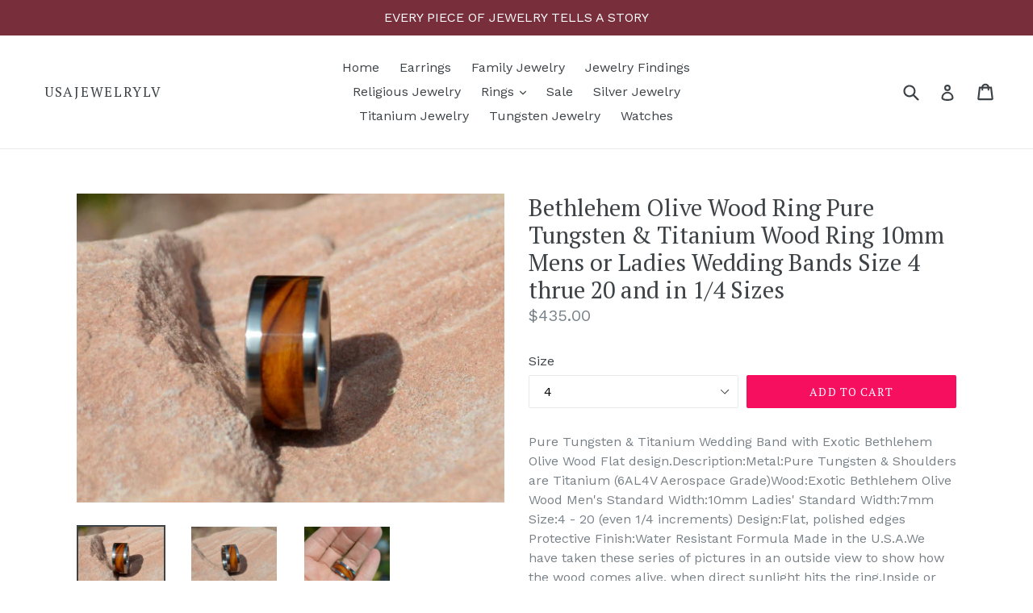

--- FILE ---
content_type: text/html; charset=utf-8
request_url: https://usajewelrylv.com/products/bethlehem-olive-wood-ring-pure-tungsten-titanium-wood-ring-10mm-mens-or-ladies-wedding-bands-size-4-thrue-20-and-in-1-4-sizes
body_size: 18959
content:
<!doctype html>
<!--[if IE 9]> <html class="ie9 no-js" lang="en"> <![endif]-->
<!--[if (gt IE 9)|!(IE)]><!--> <html class="no-js" lang="en"> <!--<![endif]-->
<head>
  <meta charset="utf-8">
  <meta http-equiv="X-UA-Compatible" content="IE=edge,chrome=1">
  <meta name="viewport" content="width=device-width,initial-scale=1">
  <meta name="theme-color" content="#f70f5f">
  <link rel="canonical" href="https://usajewelrylv.com/products/bethlehem-olive-wood-ring-pure-tungsten-titanium-wood-ring-10mm-mens-or-ladies-wedding-bands-size-4-thrue-20-and-in-1-4-sizes">

  

  
  <title>
    Bethlehem Olive Wood Ring Pure Tungsten &amp; Titanium Wood Ring 10mm Mens
    
    
    
      &ndash; USAJewelryLV
    
  </title>

  
    <meta name="description" content="Pure Tungsten &amp;amp; Titanium Wedding Band with Exotic Bethlehem Olive Wood Flat design.Description:Metal:Pure Tungsten &amp;amp; Shoulders are Titanium (6AL4V Aerospace Grade)Wood:Exotic Bethlehem Olive Wood Men&#39;s Standard Width:10mm Ladies&#39; Standard Width:7mm Size:4 - 20 (even 1/4 increments) Design:Flat, polished edges P">
  

  <!-- /snippets/social-meta-tags.liquid -->
<meta property="og:site_name" content="USAJewelryLV">
<meta property="og:url" content="https://usajewelrylv.com/products/bethlehem-olive-wood-ring-pure-tungsten-titanium-wood-ring-10mm-mens-or-ladies-wedding-bands-size-4-thrue-20-and-in-1-4-sizes">
<meta property="og:title" content="Bethlehem Olive Wood Ring Pure Tungsten & Titanium Wood Ring 10mm Mens or Ladies Wedding Bands Size 4 thrue 20 and in 1/4 Sizes">
<meta property="og:type" content="product">
<meta property="og:description" content="Pure Tungsten &amp;amp; Titanium Wedding Band with Exotic Bethlehem Olive Wood Flat design.Description:Metal:Pure Tungsten &amp;amp; Shoulders are Titanium (6AL4V Aerospace Grade)Wood:Exotic Bethlehem Olive Wood Men&#39;s Standard Width:10mm Ladies&#39; Standard Width:7mm Size:4 - 20 (even 1/4 increments) Design:Flat, polished edges P"><meta property="og:price:amount" content="435.00">
  <meta property="og:price:currency" content="USD"><meta property="og:image" content="http://usajewelrylv.com/cdn/shop/products/image1_d8ed14a3-ef42-4658-88d1-cf8ae4d163f8_1024x1024.png?v=1491813437"><meta property="og:image" content="http://usajewelrylv.com/cdn/shop/products/image2_96a09aed-818e-44db-b479-0c928981ad3c_1024x1024.png?v=1491813440"><meta property="og:image" content="http://usajewelrylv.com/cdn/shop/products/image3_a5bbd6cd-6ed1-4311-9cdc-876212fe9f19_1024x1024.png?v=1491813475">
<meta property="og:image:secure_url" content="https://usajewelrylv.com/cdn/shop/products/image1_d8ed14a3-ef42-4658-88d1-cf8ae4d163f8_1024x1024.png?v=1491813437"><meta property="og:image:secure_url" content="https://usajewelrylv.com/cdn/shop/products/image2_96a09aed-818e-44db-b479-0c928981ad3c_1024x1024.png?v=1491813440"><meta property="og:image:secure_url" content="https://usajewelrylv.com/cdn/shop/products/image3_a5bbd6cd-6ed1-4311-9cdc-876212fe9f19_1024x1024.png?v=1491813475">

<meta name="twitter:site" content="@https://">
<meta name="twitter:card" content="summary_large_image">
<meta name="twitter:title" content="Bethlehem Olive Wood Ring Pure Tungsten & Titanium Wood Ring 10mm Mens or Ladies Wedding Bands Size 4 thrue 20 and in 1/4 Sizes">
<meta name="twitter:description" content="Pure Tungsten &amp;amp; Titanium Wedding Band with Exotic Bethlehem Olive Wood Flat design.Description:Metal:Pure Tungsten &amp;amp; Shoulders are Titanium (6AL4V Aerospace Grade)Wood:Exotic Bethlehem Olive Wood Men&#39;s Standard Width:10mm Ladies&#39; Standard Width:7mm Size:4 - 20 (even 1/4 increments) Design:Flat, polished edges P">


  <link href="//usajewelrylv.com/cdn/shop/t/1/assets/theme.scss.css?v=93834477637338474331674774954" rel="stylesheet" type="text/css" media="all" />
  

  <link href="//fonts.googleapis.com/css?family=Work+Sans:400,700" rel="stylesheet" type="text/css" media="all" />


  

    <link href="//fonts.googleapis.com/css?family=PT+Serif:400" rel="stylesheet" type="text/css" media="all" />
  



  <script>
    var theme = {
      strings: {
        addToCart: "Add to cart",
        soldOut: "Sold out",
        unavailable: "Unavailable",
        showMore: "Show More",
        showLess: "Show Less"
      },
      moneyFormat: "${{amount}}"
    }

    document.documentElement.className = document.documentElement.className.replace('no-js', 'js');
  </script>

  <!--[if (lte IE 9) ]><script src="//usajewelrylv.com/cdn/shop/t/1/assets/match-media.min.js?v=22265819453975888031490216437" type="text/javascript"></script><![endif]-->

  

  <!--[if (gt IE 9)|!(IE)]><!--><script src="//usajewelrylv.com/cdn/shop/t/1/assets/vendor.js?v=136118274122071307521490216438" defer="defer"></script><!--<![endif]-->
  <!--[if lte IE 9]><script src="//usajewelrylv.com/cdn/shop/t/1/assets/vendor.js?v=136118274122071307521490216438"></script><![endif]-->

  <!--[if (gt IE 9)|!(IE)]><!--><script src="//usajewelrylv.com/cdn/shop/t/1/assets/theme.js?v=157915646904488482801490216438" defer="defer"></script><!--<![endif]-->
  <!--[if lte IE 9]><script src="//usajewelrylv.com/cdn/shop/t/1/assets/theme.js?v=157915646904488482801490216438"></script><![endif]-->

  <script>window.performance && window.performance.mark && window.performance.mark('shopify.content_for_header.start');</script><meta id="shopify-digital-wallet" name="shopify-digital-wallet" content="/18688873/digital_wallets/dialog">
<meta name="shopify-checkout-api-token" content="2c52593e9b4be7a66c094e28ba8ea0be">
<meta id="in-context-paypal-metadata" data-shop-id="18688873" data-venmo-supported="true" data-environment="production" data-locale="en_US" data-paypal-v4="true" data-currency="USD">
<link rel="alternate" type="application/json+oembed" href="https://usajewelrylv.com/products/bethlehem-olive-wood-ring-pure-tungsten-titanium-wood-ring-10mm-mens-or-ladies-wedding-bands-size-4-thrue-20-and-in-1-4-sizes.oembed">
<script async="async" src="/checkouts/internal/preloads.js?locale=en-US"></script>
<script id="shopify-features" type="application/json">{"accessToken":"2c52593e9b4be7a66c094e28ba8ea0be","betas":["rich-media-storefront-analytics"],"domain":"usajewelrylv.com","predictiveSearch":true,"shopId":18688873,"locale":"en"}</script>
<script>var Shopify = Shopify || {};
Shopify.shop = "usajewelrylv.myshopify.com";
Shopify.locale = "en";
Shopify.currency = {"active":"USD","rate":"1.0"};
Shopify.country = "US";
Shopify.theme = {"name":"debut","id":180165128,"schema_name":"Debut","schema_version":"1.1.2","theme_store_id":796,"role":"main"};
Shopify.theme.handle = "null";
Shopify.theme.style = {"id":null,"handle":null};
Shopify.cdnHost = "usajewelrylv.com/cdn";
Shopify.routes = Shopify.routes || {};
Shopify.routes.root = "/";</script>
<script type="module">!function(o){(o.Shopify=o.Shopify||{}).modules=!0}(window);</script>
<script>!function(o){function n(){var o=[];function n(){o.push(Array.prototype.slice.apply(arguments))}return n.q=o,n}var t=o.Shopify=o.Shopify||{};t.loadFeatures=n(),t.autoloadFeatures=n()}(window);</script>
<script id="shop-js-analytics" type="application/json">{"pageType":"product"}</script>
<script defer="defer" async type="module" src="//usajewelrylv.com/cdn/shopifycloud/shop-js/modules/v2/client.init-shop-cart-sync_CG-L-Qzi.en.esm.js"></script>
<script defer="defer" async type="module" src="//usajewelrylv.com/cdn/shopifycloud/shop-js/modules/v2/chunk.common_B8yXDTDb.esm.js"></script>
<script type="module">
  await import("//usajewelrylv.com/cdn/shopifycloud/shop-js/modules/v2/client.init-shop-cart-sync_CG-L-Qzi.en.esm.js");
await import("//usajewelrylv.com/cdn/shopifycloud/shop-js/modules/v2/chunk.common_B8yXDTDb.esm.js");

  window.Shopify.SignInWithShop?.initShopCartSync?.({"fedCMEnabled":true,"windoidEnabled":true});

</script>
<script id="__st">var __st={"a":18688873,"offset":-28800,"reqid":"596a236b-1404-4ecb-884c-6bbc18b24284-1767988151","pageurl":"usajewelrylv.com\/products\/bethlehem-olive-wood-ring-pure-tungsten-titanium-wood-ring-10mm-mens-or-ladies-wedding-bands-size-4-thrue-20-and-in-1-4-sizes","u":"3c23fbd2311a","p":"product","rtyp":"product","rid":9195128968};</script>
<script>window.ShopifyPaypalV4VisibilityTracking = true;</script>
<script id="captcha-bootstrap">!function(){'use strict';const t='contact',e='account',n='new_comment',o=[[t,t],['blogs',n],['comments',n],[t,'customer']],c=[[e,'customer_login'],[e,'guest_login'],[e,'recover_customer_password'],[e,'create_customer']],r=t=>t.map((([t,e])=>`form[action*='/${t}']:not([data-nocaptcha='true']) input[name='form_type'][value='${e}']`)).join(','),a=t=>()=>t?[...document.querySelectorAll(t)].map((t=>t.form)):[];function s(){const t=[...o],e=r(t);return a(e)}const i='password',u='form_key',d=['recaptcha-v3-token','g-recaptcha-response','h-captcha-response',i],f=()=>{try{return window.sessionStorage}catch{return}},m='__shopify_v',_=t=>t.elements[u];function p(t,e,n=!1){try{const o=window.sessionStorage,c=JSON.parse(o.getItem(e)),{data:r}=function(t){const{data:e,action:n}=t;return t[m]||n?{data:e,action:n}:{data:t,action:n}}(c);for(const[e,n]of Object.entries(r))t.elements[e]&&(t.elements[e].value=n);n&&o.removeItem(e)}catch(o){console.error('form repopulation failed',{error:o})}}const l='form_type',E='cptcha';function T(t){t.dataset[E]=!0}const w=window,h=w.document,L='Shopify',v='ce_forms',y='captcha';let A=!1;((t,e)=>{const n=(g='f06e6c50-85a8-45c8-87d0-21a2b65856fe',I='https://cdn.shopify.com/shopifycloud/storefront-forms-hcaptcha/ce_storefront_forms_captcha_hcaptcha.v1.5.2.iife.js',D={infoText:'Protected by hCaptcha',privacyText:'Privacy',termsText:'Terms'},(t,e,n)=>{const o=w[L][v],c=o.bindForm;if(c)return c(t,g,e,D).then(n);var r;o.q.push([[t,g,e,D],n]),r=I,A||(h.body.append(Object.assign(h.createElement('script'),{id:'captcha-provider',async:!0,src:r})),A=!0)});var g,I,D;w[L]=w[L]||{},w[L][v]=w[L][v]||{},w[L][v].q=[],w[L][y]=w[L][y]||{},w[L][y].protect=function(t,e){n(t,void 0,e),T(t)},Object.freeze(w[L][y]),function(t,e,n,w,h,L){const[v,y,A,g]=function(t,e,n){const i=e?o:[],u=t?c:[],d=[...i,...u],f=r(d),m=r(i),_=r(d.filter((([t,e])=>n.includes(e))));return[a(f),a(m),a(_),s()]}(w,h,L),I=t=>{const e=t.target;return e instanceof HTMLFormElement?e:e&&e.form},D=t=>v().includes(t);t.addEventListener('submit',(t=>{const e=I(t);if(!e)return;const n=D(e)&&!e.dataset.hcaptchaBound&&!e.dataset.recaptchaBound,o=_(e),c=g().includes(e)&&(!o||!o.value);(n||c)&&t.preventDefault(),c&&!n&&(function(t){try{if(!f())return;!function(t){const e=f();if(!e)return;const n=_(t);if(!n)return;const o=n.value;o&&e.removeItem(o)}(t);const e=Array.from(Array(32),(()=>Math.random().toString(36)[2])).join('');!function(t,e){_(t)||t.append(Object.assign(document.createElement('input'),{type:'hidden',name:u})),t.elements[u].value=e}(t,e),function(t,e){const n=f();if(!n)return;const o=[...t.querySelectorAll(`input[type='${i}']`)].map((({name:t})=>t)),c=[...d,...o],r={};for(const[a,s]of new FormData(t).entries())c.includes(a)||(r[a]=s);n.setItem(e,JSON.stringify({[m]:1,action:t.action,data:r}))}(t,e)}catch(e){console.error('failed to persist form',e)}}(e),e.submit())}));const S=(t,e)=>{t&&!t.dataset[E]&&(n(t,e.some((e=>e===t))),T(t))};for(const o of['focusin','change'])t.addEventListener(o,(t=>{const e=I(t);D(e)&&S(e,y())}));const B=e.get('form_key'),M=e.get(l),P=B&&M;t.addEventListener('DOMContentLoaded',(()=>{const t=y();if(P)for(const e of t)e.elements[l].value===M&&p(e,B);[...new Set([...A(),...v().filter((t=>'true'===t.dataset.shopifyCaptcha))])].forEach((e=>S(e,t)))}))}(h,new URLSearchParams(w.location.search),n,t,e,['guest_login'])})(!0,!0)}();</script>
<script integrity="sha256-4kQ18oKyAcykRKYeNunJcIwy7WH5gtpwJnB7kiuLZ1E=" data-source-attribution="shopify.loadfeatures" defer="defer" src="//usajewelrylv.com/cdn/shopifycloud/storefront/assets/storefront/load_feature-a0a9edcb.js" crossorigin="anonymous"></script>
<script data-source-attribution="shopify.dynamic_checkout.dynamic.init">var Shopify=Shopify||{};Shopify.PaymentButton=Shopify.PaymentButton||{isStorefrontPortableWallets:!0,init:function(){window.Shopify.PaymentButton.init=function(){};var t=document.createElement("script");t.src="https://usajewelrylv.com/cdn/shopifycloud/portable-wallets/latest/portable-wallets.en.js",t.type="module",document.head.appendChild(t)}};
</script>
<script data-source-attribution="shopify.dynamic_checkout.buyer_consent">
  function portableWalletsHideBuyerConsent(e){var t=document.getElementById("shopify-buyer-consent"),n=document.getElementById("shopify-subscription-policy-button");t&&n&&(t.classList.add("hidden"),t.setAttribute("aria-hidden","true"),n.removeEventListener("click",e))}function portableWalletsShowBuyerConsent(e){var t=document.getElementById("shopify-buyer-consent"),n=document.getElementById("shopify-subscription-policy-button");t&&n&&(t.classList.remove("hidden"),t.removeAttribute("aria-hidden"),n.addEventListener("click",e))}window.Shopify?.PaymentButton&&(window.Shopify.PaymentButton.hideBuyerConsent=portableWalletsHideBuyerConsent,window.Shopify.PaymentButton.showBuyerConsent=portableWalletsShowBuyerConsent);
</script>
<script data-source-attribution="shopify.dynamic_checkout.cart.bootstrap">document.addEventListener("DOMContentLoaded",(function(){function t(){return document.querySelector("shopify-accelerated-checkout-cart, shopify-accelerated-checkout")}if(t())Shopify.PaymentButton.init();else{new MutationObserver((function(e,n){t()&&(Shopify.PaymentButton.init(),n.disconnect())})).observe(document.body,{childList:!0,subtree:!0})}}));
</script>
<link id="shopify-accelerated-checkout-styles" rel="stylesheet" media="screen" href="https://usajewelrylv.com/cdn/shopifycloud/portable-wallets/latest/accelerated-checkout-backwards-compat.css" crossorigin="anonymous">
<style id="shopify-accelerated-checkout-cart">
        #shopify-buyer-consent {
  margin-top: 1em;
  display: inline-block;
  width: 100%;
}

#shopify-buyer-consent.hidden {
  display: none;
}

#shopify-subscription-policy-button {
  background: none;
  border: none;
  padding: 0;
  text-decoration: underline;
  font-size: inherit;
  cursor: pointer;
}

#shopify-subscription-policy-button::before {
  box-shadow: none;
}

      </style>

<script>window.performance && window.performance.mark && window.performance.mark('shopify.content_for_header.end');</script>
<link href="https://monorail-edge.shopifysvc.com" rel="dns-prefetch">
<script>(function(){if ("sendBeacon" in navigator && "performance" in window) {try {var session_token_from_headers = performance.getEntriesByType('navigation')[0].serverTiming.find(x => x.name == '_s').description;} catch {var session_token_from_headers = undefined;}var session_cookie_matches = document.cookie.match(/_shopify_s=([^;]*)/);var session_token_from_cookie = session_cookie_matches && session_cookie_matches.length === 2 ? session_cookie_matches[1] : "";var session_token = session_token_from_headers || session_token_from_cookie || "";function handle_abandonment_event(e) {var entries = performance.getEntries().filter(function(entry) {return /monorail-edge.shopifysvc.com/.test(entry.name);});if (!window.abandonment_tracked && entries.length === 0) {window.abandonment_tracked = true;var currentMs = Date.now();var navigation_start = performance.timing.navigationStart;var payload = {shop_id: 18688873,url: window.location.href,navigation_start,duration: currentMs - navigation_start,session_token,page_type: "product"};window.navigator.sendBeacon("https://monorail-edge.shopifysvc.com/v1/produce", JSON.stringify({schema_id: "online_store_buyer_site_abandonment/1.1",payload: payload,metadata: {event_created_at_ms: currentMs,event_sent_at_ms: currentMs}}));}}window.addEventListener('pagehide', handle_abandonment_event);}}());</script>
<script id="web-pixels-manager-setup">(function e(e,d,r,n,o){if(void 0===o&&(o={}),!Boolean(null===(a=null===(i=window.Shopify)||void 0===i?void 0:i.analytics)||void 0===a?void 0:a.replayQueue)){var i,a;window.Shopify=window.Shopify||{};var t=window.Shopify;t.analytics=t.analytics||{};var s=t.analytics;s.replayQueue=[],s.publish=function(e,d,r){return s.replayQueue.push([e,d,r]),!0};try{self.performance.mark("wpm:start")}catch(e){}var l=function(){var e={modern:/Edge?\/(1{2}[4-9]|1[2-9]\d|[2-9]\d{2}|\d{4,})\.\d+(\.\d+|)|Firefox\/(1{2}[4-9]|1[2-9]\d|[2-9]\d{2}|\d{4,})\.\d+(\.\d+|)|Chrom(ium|e)\/(9{2}|\d{3,})\.\d+(\.\d+|)|(Maci|X1{2}).+ Version\/(15\.\d+|(1[6-9]|[2-9]\d|\d{3,})\.\d+)([,.]\d+|)( \(\w+\)|)( Mobile\/\w+|) Safari\/|Chrome.+OPR\/(9{2}|\d{3,})\.\d+\.\d+|(CPU[ +]OS|iPhone[ +]OS|CPU[ +]iPhone|CPU IPhone OS|CPU iPad OS)[ +]+(15[._]\d+|(1[6-9]|[2-9]\d|\d{3,})[._]\d+)([._]\d+|)|Android:?[ /-](13[3-9]|1[4-9]\d|[2-9]\d{2}|\d{4,})(\.\d+|)(\.\d+|)|Android.+Firefox\/(13[5-9]|1[4-9]\d|[2-9]\d{2}|\d{4,})\.\d+(\.\d+|)|Android.+Chrom(ium|e)\/(13[3-9]|1[4-9]\d|[2-9]\d{2}|\d{4,})\.\d+(\.\d+|)|SamsungBrowser\/([2-9]\d|\d{3,})\.\d+/,legacy:/Edge?\/(1[6-9]|[2-9]\d|\d{3,})\.\d+(\.\d+|)|Firefox\/(5[4-9]|[6-9]\d|\d{3,})\.\d+(\.\d+|)|Chrom(ium|e)\/(5[1-9]|[6-9]\d|\d{3,})\.\d+(\.\d+|)([\d.]+$|.*Safari\/(?![\d.]+ Edge\/[\d.]+$))|(Maci|X1{2}).+ Version\/(10\.\d+|(1[1-9]|[2-9]\d|\d{3,})\.\d+)([,.]\d+|)( \(\w+\)|)( Mobile\/\w+|) Safari\/|Chrome.+OPR\/(3[89]|[4-9]\d|\d{3,})\.\d+\.\d+|(CPU[ +]OS|iPhone[ +]OS|CPU[ +]iPhone|CPU IPhone OS|CPU iPad OS)[ +]+(10[._]\d+|(1[1-9]|[2-9]\d|\d{3,})[._]\d+)([._]\d+|)|Android:?[ /-](13[3-9]|1[4-9]\d|[2-9]\d{2}|\d{4,})(\.\d+|)(\.\d+|)|Mobile Safari.+OPR\/([89]\d|\d{3,})\.\d+\.\d+|Android.+Firefox\/(13[5-9]|1[4-9]\d|[2-9]\d{2}|\d{4,})\.\d+(\.\d+|)|Android.+Chrom(ium|e)\/(13[3-9]|1[4-9]\d|[2-9]\d{2}|\d{4,})\.\d+(\.\d+|)|Android.+(UC? ?Browser|UCWEB|U3)[ /]?(15\.([5-9]|\d{2,})|(1[6-9]|[2-9]\d|\d{3,})\.\d+)\.\d+|SamsungBrowser\/(5\.\d+|([6-9]|\d{2,})\.\d+)|Android.+MQ{2}Browser\/(14(\.(9|\d{2,})|)|(1[5-9]|[2-9]\d|\d{3,})(\.\d+|))(\.\d+|)|K[Aa][Ii]OS\/(3\.\d+|([4-9]|\d{2,})\.\d+)(\.\d+|)/},d=e.modern,r=e.legacy,n=navigator.userAgent;return n.match(d)?"modern":n.match(r)?"legacy":"unknown"}(),u="modern"===l?"modern":"legacy",c=(null!=n?n:{modern:"",legacy:""})[u],f=function(e){return[e.baseUrl,"/wpm","/b",e.hashVersion,"modern"===e.buildTarget?"m":"l",".js"].join("")}({baseUrl:d,hashVersion:r,buildTarget:u}),m=function(e){var d=e.version,r=e.bundleTarget,n=e.surface,o=e.pageUrl,i=e.monorailEndpoint;return{emit:function(e){var a=e.status,t=e.errorMsg,s=(new Date).getTime(),l=JSON.stringify({metadata:{event_sent_at_ms:s},events:[{schema_id:"web_pixels_manager_load/3.1",payload:{version:d,bundle_target:r,page_url:o,status:a,surface:n,error_msg:t},metadata:{event_created_at_ms:s}}]});if(!i)return console&&console.warn&&console.warn("[Web Pixels Manager] No Monorail endpoint provided, skipping logging."),!1;try{return self.navigator.sendBeacon.bind(self.navigator)(i,l)}catch(e){}var u=new XMLHttpRequest;try{return u.open("POST",i,!0),u.setRequestHeader("Content-Type","text/plain"),u.send(l),!0}catch(e){return console&&console.warn&&console.warn("[Web Pixels Manager] Got an unhandled error while logging to Monorail."),!1}}}}({version:r,bundleTarget:l,surface:e.surface,pageUrl:self.location.href,monorailEndpoint:e.monorailEndpoint});try{o.browserTarget=l,function(e){var d=e.src,r=e.async,n=void 0===r||r,o=e.onload,i=e.onerror,a=e.sri,t=e.scriptDataAttributes,s=void 0===t?{}:t,l=document.createElement("script"),u=document.querySelector("head"),c=document.querySelector("body");if(l.async=n,l.src=d,a&&(l.integrity=a,l.crossOrigin="anonymous"),s)for(var f in s)if(Object.prototype.hasOwnProperty.call(s,f))try{l.dataset[f]=s[f]}catch(e){}if(o&&l.addEventListener("load",o),i&&l.addEventListener("error",i),u)u.appendChild(l);else{if(!c)throw new Error("Did not find a head or body element to append the script");c.appendChild(l)}}({src:f,async:!0,onload:function(){if(!function(){var e,d;return Boolean(null===(d=null===(e=window.Shopify)||void 0===e?void 0:e.analytics)||void 0===d?void 0:d.initialized)}()){var d=window.webPixelsManager.init(e)||void 0;if(d){var r=window.Shopify.analytics;r.replayQueue.forEach((function(e){var r=e[0],n=e[1],o=e[2];d.publishCustomEvent(r,n,o)})),r.replayQueue=[],r.publish=d.publishCustomEvent,r.visitor=d.visitor,r.initialized=!0}}},onerror:function(){return m.emit({status:"failed",errorMsg:"".concat(f," has failed to load")})},sri:function(e){var d=/^sha384-[A-Za-z0-9+/=]+$/;return"string"==typeof e&&d.test(e)}(c)?c:"",scriptDataAttributes:o}),m.emit({status:"loading"})}catch(e){m.emit({status:"failed",errorMsg:(null==e?void 0:e.message)||"Unknown error"})}}})({shopId: 18688873,storefrontBaseUrl: "https://usajewelrylv.com",extensionsBaseUrl: "https://extensions.shopifycdn.com/cdn/shopifycloud/web-pixels-manager",monorailEndpoint: "https://monorail-edge.shopifysvc.com/unstable/produce_batch",surface: "storefront-renderer",enabledBetaFlags: ["2dca8a86","a0d5f9d2"],webPixelsConfigList: [{"id":"shopify-app-pixel","configuration":"{}","eventPayloadVersion":"v1","runtimeContext":"STRICT","scriptVersion":"0450","apiClientId":"shopify-pixel","type":"APP","privacyPurposes":["ANALYTICS","MARKETING"]},{"id":"shopify-custom-pixel","eventPayloadVersion":"v1","runtimeContext":"LAX","scriptVersion":"0450","apiClientId":"shopify-pixel","type":"CUSTOM","privacyPurposes":["ANALYTICS","MARKETING"]}],isMerchantRequest: false,initData: {"shop":{"name":"USAJewelryLV","paymentSettings":{"currencyCode":"USD"},"myshopifyDomain":"usajewelrylv.myshopify.com","countryCode":"US","storefrontUrl":"https:\/\/usajewelrylv.com"},"customer":null,"cart":null,"checkout":null,"productVariants":[{"price":{"amount":435.0,"currencyCode":"USD"},"product":{"title":"Bethlehem Olive Wood Ring Pure Tungsten \u0026 Titanium Wood Ring 10mm Mens or Ladies Wedding Bands Size 4 thrue 20 and in 1\/4 Sizes","vendor":"USAJewelryLV","id":"9195128968","untranslatedTitle":"Bethlehem Olive Wood Ring Pure Tungsten \u0026 Titanium Wood Ring 10mm Mens or Ladies Wedding Bands Size 4 thrue 20 and in 1\/4 Sizes","url":"\/products\/bethlehem-olive-wood-ring-pure-tungsten-titanium-wood-ring-10mm-mens-or-ladies-wedding-bands-size-4-thrue-20-and-in-1-4-sizes","type":"Ring"},"id":"33828971528","image":{"src":"\/\/usajewelrylv.com\/cdn\/shop\/products\/image1_d8ed14a3-ef42-4658-88d1-cf8ae4d163f8.png?v=1491813437"},"sku":"","title":"4","untranslatedTitle":"4"},{"price":{"amount":435.0,"currencyCode":"USD"},"product":{"title":"Bethlehem Olive Wood Ring Pure Tungsten \u0026 Titanium Wood Ring 10mm Mens or Ladies Wedding Bands Size 4 thrue 20 and in 1\/4 Sizes","vendor":"USAJewelryLV","id":"9195128968","untranslatedTitle":"Bethlehem Olive Wood Ring Pure Tungsten \u0026 Titanium Wood Ring 10mm Mens or Ladies Wedding Bands Size 4 thrue 20 and in 1\/4 Sizes","url":"\/products\/bethlehem-olive-wood-ring-pure-tungsten-titanium-wood-ring-10mm-mens-or-ladies-wedding-bands-size-4-thrue-20-and-in-1-4-sizes","type":"Ring"},"id":"33973508232","image":{"src":"\/\/usajewelrylv.com\/cdn\/shop\/products\/image1_d8ed14a3-ef42-4658-88d1-cf8ae4d163f8.png?v=1491813437"},"sku":"","title":"5","untranslatedTitle":"5"},{"price":{"amount":435.0,"currencyCode":"USD"},"product":{"title":"Bethlehem Olive Wood Ring Pure Tungsten \u0026 Titanium Wood Ring 10mm Mens or Ladies Wedding Bands Size 4 thrue 20 and in 1\/4 Sizes","vendor":"USAJewelryLV","id":"9195128968","untranslatedTitle":"Bethlehem Olive Wood Ring Pure Tungsten \u0026 Titanium Wood Ring 10mm Mens or Ladies Wedding Bands Size 4 thrue 20 and in 1\/4 Sizes","url":"\/products\/bethlehem-olive-wood-ring-pure-tungsten-titanium-wood-ring-10mm-mens-or-ladies-wedding-bands-size-4-thrue-20-and-in-1-4-sizes","type":"Ring"},"id":"33973508296","image":{"src":"\/\/usajewelrylv.com\/cdn\/shop\/products\/image1_d8ed14a3-ef42-4658-88d1-cf8ae4d163f8.png?v=1491813437"},"sku":"","title":"6","untranslatedTitle":"6"},{"price":{"amount":435.0,"currencyCode":"USD"},"product":{"title":"Bethlehem Olive Wood Ring Pure Tungsten \u0026 Titanium Wood Ring 10mm Mens or Ladies Wedding Bands Size 4 thrue 20 and in 1\/4 Sizes","vendor":"USAJewelryLV","id":"9195128968","untranslatedTitle":"Bethlehem Olive Wood Ring Pure Tungsten \u0026 Titanium Wood Ring 10mm Mens or Ladies Wedding Bands Size 4 thrue 20 and in 1\/4 Sizes","url":"\/products\/bethlehem-olive-wood-ring-pure-tungsten-titanium-wood-ring-10mm-mens-or-ladies-wedding-bands-size-4-thrue-20-and-in-1-4-sizes","type":"Ring"},"id":"33973508360","image":{"src":"\/\/usajewelrylv.com\/cdn\/shop\/products\/image1_d8ed14a3-ef42-4658-88d1-cf8ae4d163f8.png?v=1491813437"},"sku":"","title":"7","untranslatedTitle":"7"},{"price":{"amount":435.0,"currencyCode":"USD"},"product":{"title":"Bethlehem Olive Wood Ring Pure Tungsten \u0026 Titanium Wood Ring 10mm Mens or Ladies Wedding Bands Size 4 thrue 20 and in 1\/4 Sizes","vendor":"USAJewelryLV","id":"9195128968","untranslatedTitle":"Bethlehem Olive Wood Ring Pure Tungsten \u0026 Titanium Wood Ring 10mm Mens or Ladies Wedding Bands Size 4 thrue 20 and in 1\/4 Sizes","url":"\/products\/bethlehem-olive-wood-ring-pure-tungsten-titanium-wood-ring-10mm-mens-or-ladies-wedding-bands-size-4-thrue-20-and-in-1-4-sizes","type":"Ring"},"id":"33973508424","image":{"src":"\/\/usajewelrylv.com\/cdn\/shop\/products\/image1_d8ed14a3-ef42-4658-88d1-cf8ae4d163f8.png?v=1491813437"},"sku":"","title":"8","untranslatedTitle":"8"},{"price":{"amount":435.0,"currencyCode":"USD"},"product":{"title":"Bethlehem Olive Wood Ring Pure Tungsten \u0026 Titanium Wood Ring 10mm Mens or Ladies Wedding Bands Size 4 thrue 20 and in 1\/4 Sizes","vendor":"USAJewelryLV","id":"9195128968","untranslatedTitle":"Bethlehem Olive Wood Ring Pure Tungsten \u0026 Titanium Wood Ring 10mm Mens or Ladies Wedding Bands Size 4 thrue 20 and in 1\/4 Sizes","url":"\/products\/bethlehem-olive-wood-ring-pure-tungsten-titanium-wood-ring-10mm-mens-or-ladies-wedding-bands-size-4-thrue-20-and-in-1-4-sizes","type":"Ring"},"id":"33973508488","image":{"src":"\/\/usajewelrylv.com\/cdn\/shop\/products\/image1_d8ed14a3-ef42-4658-88d1-cf8ae4d163f8.png?v=1491813437"},"sku":"","title":"9","untranslatedTitle":"9"},{"price":{"amount":435.0,"currencyCode":"USD"},"product":{"title":"Bethlehem Olive Wood Ring Pure Tungsten \u0026 Titanium Wood Ring 10mm Mens or Ladies Wedding Bands Size 4 thrue 20 and in 1\/4 Sizes","vendor":"USAJewelryLV","id":"9195128968","untranslatedTitle":"Bethlehem Olive Wood Ring Pure Tungsten \u0026 Titanium Wood Ring 10mm Mens or Ladies Wedding Bands Size 4 thrue 20 and in 1\/4 Sizes","url":"\/products\/bethlehem-olive-wood-ring-pure-tungsten-titanium-wood-ring-10mm-mens-or-ladies-wedding-bands-size-4-thrue-20-and-in-1-4-sizes","type":"Ring"},"id":"33973508552","image":{"src":"\/\/usajewelrylv.com\/cdn\/shop\/products\/image1_d8ed14a3-ef42-4658-88d1-cf8ae4d163f8.png?v=1491813437"},"sku":"","title":"10","untranslatedTitle":"10"},{"price":{"amount":435.0,"currencyCode":"USD"},"product":{"title":"Bethlehem Olive Wood Ring Pure Tungsten \u0026 Titanium Wood Ring 10mm Mens or Ladies Wedding Bands Size 4 thrue 20 and in 1\/4 Sizes","vendor":"USAJewelryLV","id":"9195128968","untranslatedTitle":"Bethlehem Olive Wood Ring Pure Tungsten \u0026 Titanium Wood Ring 10mm Mens or Ladies Wedding Bands Size 4 thrue 20 and in 1\/4 Sizes","url":"\/products\/bethlehem-olive-wood-ring-pure-tungsten-titanium-wood-ring-10mm-mens-or-ladies-wedding-bands-size-4-thrue-20-and-in-1-4-sizes","type":"Ring"},"id":"33973508616","image":{"src":"\/\/usajewelrylv.com\/cdn\/shop\/products\/image1_d8ed14a3-ef42-4658-88d1-cf8ae4d163f8.png?v=1491813437"},"sku":"","title":"11","untranslatedTitle":"11"},{"price":{"amount":435.0,"currencyCode":"USD"},"product":{"title":"Bethlehem Olive Wood Ring Pure Tungsten \u0026 Titanium Wood Ring 10mm Mens or Ladies Wedding Bands Size 4 thrue 20 and in 1\/4 Sizes","vendor":"USAJewelryLV","id":"9195128968","untranslatedTitle":"Bethlehem Olive Wood Ring Pure Tungsten \u0026 Titanium Wood Ring 10mm Mens or Ladies Wedding Bands Size 4 thrue 20 and in 1\/4 Sizes","url":"\/products\/bethlehem-olive-wood-ring-pure-tungsten-titanium-wood-ring-10mm-mens-or-ladies-wedding-bands-size-4-thrue-20-and-in-1-4-sizes","type":"Ring"},"id":"33973508680","image":{"src":"\/\/usajewelrylv.com\/cdn\/shop\/products\/image1_d8ed14a3-ef42-4658-88d1-cf8ae4d163f8.png?v=1491813437"},"sku":"","title":"12","untranslatedTitle":"12"},{"price":{"amount":435.0,"currencyCode":"USD"},"product":{"title":"Bethlehem Olive Wood Ring Pure Tungsten \u0026 Titanium Wood Ring 10mm Mens or Ladies Wedding Bands Size 4 thrue 20 and in 1\/4 Sizes","vendor":"USAJewelryLV","id":"9195128968","untranslatedTitle":"Bethlehem Olive Wood Ring Pure Tungsten \u0026 Titanium Wood Ring 10mm Mens or Ladies Wedding Bands Size 4 thrue 20 and in 1\/4 Sizes","url":"\/products\/bethlehem-olive-wood-ring-pure-tungsten-titanium-wood-ring-10mm-mens-or-ladies-wedding-bands-size-4-thrue-20-and-in-1-4-sizes","type":"Ring"},"id":"33973508744","image":{"src":"\/\/usajewelrylv.com\/cdn\/shop\/products\/image1_d8ed14a3-ef42-4658-88d1-cf8ae4d163f8.png?v=1491813437"},"sku":"","title":"13","untranslatedTitle":"13"},{"price":{"amount":435.0,"currencyCode":"USD"},"product":{"title":"Bethlehem Olive Wood Ring Pure Tungsten \u0026 Titanium Wood Ring 10mm Mens or Ladies Wedding Bands Size 4 thrue 20 and in 1\/4 Sizes","vendor":"USAJewelryLV","id":"9195128968","untranslatedTitle":"Bethlehem Olive Wood Ring Pure Tungsten \u0026 Titanium Wood Ring 10mm Mens or Ladies Wedding Bands Size 4 thrue 20 and in 1\/4 Sizes","url":"\/products\/bethlehem-olive-wood-ring-pure-tungsten-titanium-wood-ring-10mm-mens-or-ladies-wedding-bands-size-4-thrue-20-and-in-1-4-sizes","type":"Ring"},"id":"33973508808","image":{"src":"\/\/usajewelrylv.com\/cdn\/shop\/products\/image1_d8ed14a3-ef42-4658-88d1-cf8ae4d163f8.png?v=1491813437"},"sku":"","title":"14","untranslatedTitle":"14"},{"price":{"amount":435.0,"currencyCode":"USD"},"product":{"title":"Bethlehem Olive Wood Ring Pure Tungsten \u0026 Titanium Wood Ring 10mm Mens or Ladies Wedding Bands Size 4 thrue 20 and in 1\/4 Sizes","vendor":"USAJewelryLV","id":"9195128968","untranslatedTitle":"Bethlehem Olive Wood Ring Pure Tungsten \u0026 Titanium Wood Ring 10mm Mens or Ladies Wedding Bands Size 4 thrue 20 and in 1\/4 Sizes","url":"\/products\/bethlehem-olive-wood-ring-pure-tungsten-titanium-wood-ring-10mm-mens-or-ladies-wedding-bands-size-4-thrue-20-and-in-1-4-sizes","type":"Ring"},"id":"33973508872","image":{"src":"\/\/usajewelrylv.com\/cdn\/shop\/products\/image1_d8ed14a3-ef42-4658-88d1-cf8ae4d163f8.png?v=1491813437"},"sku":"","title":"15","untranslatedTitle":"15"},{"price":{"amount":435.0,"currencyCode":"USD"},"product":{"title":"Bethlehem Olive Wood Ring Pure Tungsten \u0026 Titanium Wood Ring 10mm Mens or Ladies Wedding Bands Size 4 thrue 20 and in 1\/4 Sizes","vendor":"USAJewelryLV","id":"9195128968","untranslatedTitle":"Bethlehem Olive Wood Ring Pure Tungsten \u0026 Titanium Wood Ring 10mm Mens or Ladies Wedding Bands Size 4 thrue 20 and in 1\/4 Sizes","url":"\/products\/bethlehem-olive-wood-ring-pure-tungsten-titanium-wood-ring-10mm-mens-or-ladies-wedding-bands-size-4-thrue-20-and-in-1-4-sizes","type":"Ring"},"id":"33973508936","image":{"src":"\/\/usajewelrylv.com\/cdn\/shop\/products\/image1_d8ed14a3-ef42-4658-88d1-cf8ae4d163f8.png?v=1491813437"},"sku":"","title":"16","untranslatedTitle":"16"},{"price":{"amount":435.0,"currencyCode":"USD"},"product":{"title":"Bethlehem Olive Wood Ring Pure Tungsten \u0026 Titanium Wood Ring 10mm Mens or Ladies Wedding Bands Size 4 thrue 20 and in 1\/4 Sizes","vendor":"USAJewelryLV","id":"9195128968","untranslatedTitle":"Bethlehem Olive Wood Ring Pure Tungsten \u0026 Titanium Wood Ring 10mm Mens or Ladies Wedding Bands Size 4 thrue 20 and in 1\/4 Sizes","url":"\/products\/bethlehem-olive-wood-ring-pure-tungsten-titanium-wood-ring-10mm-mens-or-ladies-wedding-bands-size-4-thrue-20-and-in-1-4-sizes","type":"Ring"},"id":"33973509000","image":{"src":"\/\/usajewelrylv.com\/cdn\/shop\/products\/image1_d8ed14a3-ef42-4658-88d1-cf8ae4d163f8.png?v=1491813437"},"sku":"","title":"17","untranslatedTitle":"17"},{"price":{"amount":435.0,"currencyCode":"USD"},"product":{"title":"Bethlehem Olive Wood Ring Pure Tungsten \u0026 Titanium Wood Ring 10mm Mens or Ladies Wedding Bands Size 4 thrue 20 and in 1\/4 Sizes","vendor":"USAJewelryLV","id":"9195128968","untranslatedTitle":"Bethlehem Olive Wood Ring Pure Tungsten \u0026 Titanium Wood Ring 10mm Mens or Ladies Wedding Bands Size 4 thrue 20 and in 1\/4 Sizes","url":"\/products\/bethlehem-olive-wood-ring-pure-tungsten-titanium-wood-ring-10mm-mens-or-ladies-wedding-bands-size-4-thrue-20-and-in-1-4-sizes","type":"Ring"},"id":"33973509064","image":{"src":"\/\/usajewelrylv.com\/cdn\/shop\/products\/image1_d8ed14a3-ef42-4658-88d1-cf8ae4d163f8.png?v=1491813437"},"sku":"","title":"18","untranslatedTitle":"18"},{"price":{"amount":435.0,"currencyCode":"USD"},"product":{"title":"Bethlehem Olive Wood Ring Pure Tungsten \u0026 Titanium Wood Ring 10mm Mens or Ladies Wedding Bands Size 4 thrue 20 and in 1\/4 Sizes","vendor":"USAJewelryLV","id":"9195128968","untranslatedTitle":"Bethlehem Olive Wood Ring Pure Tungsten \u0026 Titanium Wood Ring 10mm Mens or Ladies Wedding Bands Size 4 thrue 20 and in 1\/4 Sizes","url":"\/products\/bethlehem-olive-wood-ring-pure-tungsten-titanium-wood-ring-10mm-mens-or-ladies-wedding-bands-size-4-thrue-20-and-in-1-4-sizes","type":"Ring"},"id":"33973509128","image":{"src":"\/\/usajewelrylv.com\/cdn\/shop\/products\/image1_d8ed14a3-ef42-4658-88d1-cf8ae4d163f8.png?v=1491813437"},"sku":"","title":"19","untranslatedTitle":"19"},{"price":{"amount":435.0,"currencyCode":"USD"},"product":{"title":"Bethlehem Olive Wood Ring Pure Tungsten \u0026 Titanium Wood Ring 10mm Mens or Ladies Wedding Bands Size 4 thrue 20 and in 1\/4 Sizes","vendor":"USAJewelryLV","id":"9195128968","untranslatedTitle":"Bethlehem Olive Wood Ring Pure Tungsten \u0026 Titanium Wood Ring 10mm Mens or Ladies Wedding Bands Size 4 thrue 20 and in 1\/4 Sizes","url":"\/products\/bethlehem-olive-wood-ring-pure-tungsten-titanium-wood-ring-10mm-mens-or-ladies-wedding-bands-size-4-thrue-20-and-in-1-4-sizes","type":"Ring"},"id":"33973509192","image":{"src":"\/\/usajewelrylv.com\/cdn\/shop\/products\/image1_d8ed14a3-ef42-4658-88d1-cf8ae4d163f8.png?v=1491813437"},"sku":"","title":"20","untranslatedTitle":"20"},{"price":{"amount":435.0,"currencyCode":"USD"},"product":{"title":"Bethlehem Olive Wood Ring Pure Tungsten \u0026 Titanium Wood Ring 10mm Mens or Ladies Wedding Bands Size 4 thrue 20 and in 1\/4 Sizes","vendor":"USAJewelryLV","id":"9195128968","untranslatedTitle":"Bethlehem Olive Wood Ring Pure Tungsten \u0026 Titanium Wood Ring 10mm Mens or Ladies Wedding Bands Size 4 thrue 20 and in 1\/4 Sizes","url":"\/products\/bethlehem-olive-wood-ring-pure-tungsten-titanium-wood-ring-10mm-mens-or-ladies-wedding-bands-size-4-thrue-20-and-in-1-4-sizes","type":"Ring"},"id":"33973509256","image":{"src":"\/\/usajewelrylv.com\/cdn\/shop\/products\/image1_d8ed14a3-ef42-4658-88d1-cf8ae4d163f8.png?v=1491813437"},"sku":"","title":"1\/4","untranslatedTitle":"1\/4"}],"purchasingCompany":null},},"https://usajewelrylv.com/cdn","7cecd0b6w90c54c6cpe92089d5m57a67346",{"modern":"","legacy":""},{"shopId":"18688873","storefrontBaseUrl":"https:\/\/usajewelrylv.com","extensionBaseUrl":"https:\/\/extensions.shopifycdn.com\/cdn\/shopifycloud\/web-pixels-manager","surface":"storefront-renderer","enabledBetaFlags":"[\"2dca8a86\", \"a0d5f9d2\"]","isMerchantRequest":"false","hashVersion":"7cecd0b6w90c54c6cpe92089d5m57a67346","publish":"custom","events":"[[\"page_viewed\",{}],[\"product_viewed\",{\"productVariant\":{\"price\":{\"amount\":435.0,\"currencyCode\":\"USD\"},\"product\":{\"title\":\"Bethlehem Olive Wood Ring Pure Tungsten \u0026 Titanium Wood Ring 10mm Mens or Ladies Wedding Bands Size 4 thrue 20 and in 1\/4 Sizes\",\"vendor\":\"USAJewelryLV\",\"id\":\"9195128968\",\"untranslatedTitle\":\"Bethlehem Olive Wood Ring Pure Tungsten \u0026 Titanium Wood Ring 10mm Mens or Ladies Wedding Bands Size 4 thrue 20 and in 1\/4 Sizes\",\"url\":\"\/products\/bethlehem-olive-wood-ring-pure-tungsten-titanium-wood-ring-10mm-mens-or-ladies-wedding-bands-size-4-thrue-20-and-in-1-4-sizes\",\"type\":\"Ring\"},\"id\":\"33828971528\",\"image\":{\"src\":\"\/\/usajewelrylv.com\/cdn\/shop\/products\/image1_d8ed14a3-ef42-4658-88d1-cf8ae4d163f8.png?v=1491813437\"},\"sku\":\"\",\"title\":\"4\",\"untranslatedTitle\":\"4\"}}]]"});</script><script>
  window.ShopifyAnalytics = window.ShopifyAnalytics || {};
  window.ShopifyAnalytics.meta = window.ShopifyAnalytics.meta || {};
  window.ShopifyAnalytics.meta.currency = 'USD';
  var meta = {"product":{"id":9195128968,"gid":"gid:\/\/shopify\/Product\/9195128968","vendor":"USAJewelryLV","type":"Ring","handle":"bethlehem-olive-wood-ring-pure-tungsten-titanium-wood-ring-10mm-mens-or-ladies-wedding-bands-size-4-thrue-20-and-in-1-4-sizes","variants":[{"id":33828971528,"price":43500,"name":"Bethlehem Olive Wood Ring Pure Tungsten \u0026 Titanium Wood Ring 10mm Mens or Ladies Wedding Bands Size 4 thrue 20 and in 1\/4 Sizes - 4","public_title":"4","sku":""},{"id":33973508232,"price":43500,"name":"Bethlehem Olive Wood Ring Pure Tungsten \u0026 Titanium Wood Ring 10mm Mens or Ladies Wedding Bands Size 4 thrue 20 and in 1\/4 Sizes - 5","public_title":"5","sku":""},{"id":33973508296,"price":43500,"name":"Bethlehem Olive Wood Ring Pure Tungsten \u0026 Titanium Wood Ring 10mm Mens or Ladies Wedding Bands Size 4 thrue 20 and in 1\/4 Sizes - 6","public_title":"6","sku":""},{"id":33973508360,"price":43500,"name":"Bethlehem Olive Wood Ring Pure Tungsten \u0026 Titanium Wood Ring 10mm Mens or Ladies Wedding Bands Size 4 thrue 20 and in 1\/4 Sizes - 7","public_title":"7","sku":""},{"id":33973508424,"price":43500,"name":"Bethlehem Olive Wood Ring Pure Tungsten \u0026 Titanium Wood Ring 10mm Mens or Ladies Wedding Bands Size 4 thrue 20 and in 1\/4 Sizes - 8","public_title":"8","sku":""},{"id":33973508488,"price":43500,"name":"Bethlehem Olive Wood Ring Pure Tungsten \u0026 Titanium Wood Ring 10mm Mens or Ladies Wedding Bands Size 4 thrue 20 and in 1\/4 Sizes - 9","public_title":"9","sku":""},{"id":33973508552,"price":43500,"name":"Bethlehem Olive Wood Ring Pure Tungsten \u0026 Titanium Wood Ring 10mm Mens or Ladies Wedding Bands Size 4 thrue 20 and in 1\/4 Sizes - 10","public_title":"10","sku":""},{"id":33973508616,"price":43500,"name":"Bethlehem Olive Wood Ring Pure Tungsten \u0026 Titanium Wood Ring 10mm Mens or Ladies Wedding Bands Size 4 thrue 20 and in 1\/4 Sizes - 11","public_title":"11","sku":""},{"id":33973508680,"price":43500,"name":"Bethlehem Olive Wood Ring Pure Tungsten \u0026 Titanium Wood Ring 10mm Mens or Ladies Wedding Bands Size 4 thrue 20 and in 1\/4 Sizes - 12","public_title":"12","sku":""},{"id":33973508744,"price":43500,"name":"Bethlehem Olive Wood Ring Pure Tungsten \u0026 Titanium Wood Ring 10mm Mens or Ladies Wedding Bands Size 4 thrue 20 and in 1\/4 Sizes - 13","public_title":"13","sku":""},{"id":33973508808,"price":43500,"name":"Bethlehem Olive Wood Ring Pure Tungsten \u0026 Titanium Wood Ring 10mm Mens or Ladies Wedding Bands Size 4 thrue 20 and in 1\/4 Sizes - 14","public_title":"14","sku":""},{"id":33973508872,"price":43500,"name":"Bethlehem Olive Wood Ring Pure Tungsten \u0026 Titanium Wood Ring 10mm Mens or Ladies Wedding Bands Size 4 thrue 20 and in 1\/4 Sizes - 15","public_title":"15","sku":""},{"id":33973508936,"price":43500,"name":"Bethlehem Olive Wood Ring Pure Tungsten \u0026 Titanium Wood Ring 10mm Mens or Ladies Wedding Bands Size 4 thrue 20 and in 1\/4 Sizes - 16","public_title":"16","sku":""},{"id":33973509000,"price":43500,"name":"Bethlehem Olive Wood Ring Pure Tungsten \u0026 Titanium Wood Ring 10mm Mens or Ladies Wedding Bands Size 4 thrue 20 and in 1\/4 Sizes - 17","public_title":"17","sku":""},{"id":33973509064,"price":43500,"name":"Bethlehem Olive Wood Ring Pure Tungsten \u0026 Titanium Wood Ring 10mm Mens or Ladies Wedding Bands Size 4 thrue 20 and in 1\/4 Sizes - 18","public_title":"18","sku":""},{"id":33973509128,"price":43500,"name":"Bethlehem Olive Wood Ring Pure Tungsten \u0026 Titanium Wood Ring 10mm Mens or Ladies Wedding Bands Size 4 thrue 20 and in 1\/4 Sizes - 19","public_title":"19","sku":""},{"id":33973509192,"price":43500,"name":"Bethlehem Olive Wood Ring Pure Tungsten \u0026 Titanium Wood Ring 10mm Mens or Ladies Wedding Bands Size 4 thrue 20 and in 1\/4 Sizes - 20","public_title":"20","sku":""},{"id":33973509256,"price":43500,"name":"Bethlehem Olive Wood Ring Pure Tungsten \u0026 Titanium Wood Ring 10mm Mens or Ladies Wedding Bands Size 4 thrue 20 and in 1\/4 Sizes - 1\/4","public_title":"1\/4","sku":""}],"remote":false},"page":{"pageType":"product","resourceType":"product","resourceId":9195128968,"requestId":"596a236b-1404-4ecb-884c-6bbc18b24284-1767988151"}};
  for (var attr in meta) {
    window.ShopifyAnalytics.meta[attr] = meta[attr];
  }
</script>
<script class="analytics">
  (function () {
    var customDocumentWrite = function(content) {
      var jquery = null;

      if (window.jQuery) {
        jquery = window.jQuery;
      } else if (window.Checkout && window.Checkout.$) {
        jquery = window.Checkout.$;
      }

      if (jquery) {
        jquery('body').append(content);
      }
    };

    var hasLoggedConversion = function(token) {
      if (token) {
        return document.cookie.indexOf('loggedConversion=' + token) !== -1;
      }
      return false;
    }

    var setCookieIfConversion = function(token) {
      if (token) {
        var twoMonthsFromNow = new Date(Date.now());
        twoMonthsFromNow.setMonth(twoMonthsFromNow.getMonth() + 2);

        document.cookie = 'loggedConversion=' + token + '; expires=' + twoMonthsFromNow;
      }
    }

    var trekkie = window.ShopifyAnalytics.lib = window.trekkie = window.trekkie || [];
    if (trekkie.integrations) {
      return;
    }
    trekkie.methods = [
      'identify',
      'page',
      'ready',
      'track',
      'trackForm',
      'trackLink'
    ];
    trekkie.factory = function(method) {
      return function() {
        var args = Array.prototype.slice.call(arguments);
        args.unshift(method);
        trekkie.push(args);
        return trekkie;
      };
    };
    for (var i = 0; i < trekkie.methods.length; i++) {
      var key = trekkie.methods[i];
      trekkie[key] = trekkie.factory(key);
    }
    trekkie.load = function(config) {
      trekkie.config = config || {};
      trekkie.config.initialDocumentCookie = document.cookie;
      var first = document.getElementsByTagName('script')[0];
      var script = document.createElement('script');
      script.type = 'text/javascript';
      script.onerror = function(e) {
        var scriptFallback = document.createElement('script');
        scriptFallback.type = 'text/javascript';
        scriptFallback.onerror = function(error) {
                var Monorail = {
      produce: function produce(monorailDomain, schemaId, payload) {
        var currentMs = new Date().getTime();
        var event = {
          schema_id: schemaId,
          payload: payload,
          metadata: {
            event_created_at_ms: currentMs,
            event_sent_at_ms: currentMs
          }
        };
        return Monorail.sendRequest("https://" + monorailDomain + "/v1/produce", JSON.stringify(event));
      },
      sendRequest: function sendRequest(endpointUrl, payload) {
        // Try the sendBeacon API
        if (window && window.navigator && typeof window.navigator.sendBeacon === 'function' && typeof window.Blob === 'function' && !Monorail.isIos12()) {
          var blobData = new window.Blob([payload], {
            type: 'text/plain'
          });

          if (window.navigator.sendBeacon(endpointUrl, blobData)) {
            return true;
          } // sendBeacon was not successful

        } // XHR beacon

        var xhr = new XMLHttpRequest();

        try {
          xhr.open('POST', endpointUrl);
          xhr.setRequestHeader('Content-Type', 'text/plain');
          xhr.send(payload);
        } catch (e) {
          console.log(e);
        }

        return false;
      },
      isIos12: function isIos12() {
        return window.navigator.userAgent.lastIndexOf('iPhone; CPU iPhone OS 12_') !== -1 || window.navigator.userAgent.lastIndexOf('iPad; CPU OS 12_') !== -1;
      }
    };
    Monorail.produce('monorail-edge.shopifysvc.com',
      'trekkie_storefront_load_errors/1.1',
      {shop_id: 18688873,
      theme_id: 180165128,
      app_name: "storefront",
      context_url: window.location.href,
      source_url: "//usajewelrylv.com/cdn/s/trekkie.storefront.05c509f133afcfb9f2a8aef7ef881fd109f9b92e.min.js"});

        };
        scriptFallback.async = true;
        scriptFallback.src = '//usajewelrylv.com/cdn/s/trekkie.storefront.05c509f133afcfb9f2a8aef7ef881fd109f9b92e.min.js';
        first.parentNode.insertBefore(scriptFallback, first);
      };
      script.async = true;
      script.src = '//usajewelrylv.com/cdn/s/trekkie.storefront.05c509f133afcfb9f2a8aef7ef881fd109f9b92e.min.js';
      first.parentNode.insertBefore(script, first);
    };
    trekkie.load(
      {"Trekkie":{"appName":"storefront","development":false,"defaultAttributes":{"shopId":18688873,"isMerchantRequest":null,"themeId":180165128,"themeCityHash":"7217424965921395958","contentLanguage":"en","currency":"USD","eventMetadataId":"ff2a0874-7846-42a3-8df6-75437b02d993"},"isServerSideCookieWritingEnabled":true,"monorailRegion":"shop_domain","enabledBetaFlags":["65f19447"]},"Session Attribution":{},"S2S":{"facebookCapiEnabled":false,"source":"trekkie-storefront-renderer","apiClientId":580111}}
    );

    var loaded = false;
    trekkie.ready(function() {
      if (loaded) return;
      loaded = true;

      window.ShopifyAnalytics.lib = window.trekkie;

      var originalDocumentWrite = document.write;
      document.write = customDocumentWrite;
      try { window.ShopifyAnalytics.merchantGoogleAnalytics.call(this); } catch(error) {};
      document.write = originalDocumentWrite;

      window.ShopifyAnalytics.lib.page(null,{"pageType":"product","resourceType":"product","resourceId":9195128968,"requestId":"596a236b-1404-4ecb-884c-6bbc18b24284-1767988151","shopifyEmitted":true});

      var match = window.location.pathname.match(/checkouts\/(.+)\/(thank_you|post_purchase)/)
      var token = match? match[1]: undefined;
      if (!hasLoggedConversion(token)) {
        setCookieIfConversion(token);
        window.ShopifyAnalytics.lib.track("Viewed Product",{"currency":"USD","variantId":33828971528,"productId":9195128968,"productGid":"gid:\/\/shopify\/Product\/9195128968","name":"Bethlehem Olive Wood Ring Pure Tungsten \u0026 Titanium Wood Ring 10mm Mens or Ladies Wedding Bands Size 4 thrue 20 and in 1\/4 Sizes - 4","price":"435.00","sku":"","brand":"USAJewelryLV","variant":"4","category":"Ring","nonInteraction":true,"remote":false},undefined,undefined,{"shopifyEmitted":true});
      window.ShopifyAnalytics.lib.track("monorail:\/\/trekkie_storefront_viewed_product\/1.1",{"currency":"USD","variantId":33828971528,"productId":9195128968,"productGid":"gid:\/\/shopify\/Product\/9195128968","name":"Bethlehem Olive Wood Ring Pure Tungsten \u0026 Titanium Wood Ring 10mm Mens or Ladies Wedding Bands Size 4 thrue 20 and in 1\/4 Sizes - 4","price":"435.00","sku":"","brand":"USAJewelryLV","variant":"4","category":"Ring","nonInteraction":true,"remote":false,"referer":"https:\/\/usajewelrylv.com\/products\/bethlehem-olive-wood-ring-pure-tungsten-titanium-wood-ring-10mm-mens-or-ladies-wedding-bands-size-4-thrue-20-and-in-1-4-sizes"});
      }
    });


        var eventsListenerScript = document.createElement('script');
        eventsListenerScript.async = true;
        eventsListenerScript.src = "//usajewelrylv.com/cdn/shopifycloud/storefront/assets/shop_events_listener-3da45d37.js";
        document.getElementsByTagName('head')[0].appendChild(eventsListenerScript);

})();</script>
<script
  defer
  src="https://usajewelrylv.com/cdn/shopifycloud/perf-kit/shopify-perf-kit-3.0.3.min.js"
  data-application="storefront-renderer"
  data-shop-id="18688873"
  data-render-region="gcp-us-central1"
  data-page-type="product"
  data-theme-instance-id="180165128"
  data-theme-name="Debut"
  data-theme-version="1.1.2"
  data-monorail-region="shop_domain"
  data-resource-timing-sampling-rate="10"
  data-shs="true"
  data-shs-beacon="true"
  data-shs-export-with-fetch="true"
  data-shs-logs-sample-rate="1"
  data-shs-beacon-endpoint="https://usajewelrylv.com/api/collect"
></script>
</head>

<body class="template-product">

  <a class="in-page-link visually-hidden skip-link" href="#MainContent">Skip to content</a>

  <div id="SearchDrawer" class="search-bar drawer drawer--top">
    <div class="search-bar__table">
      <div class="search-bar__table-cell search-bar__form-wrapper">
        <form class="search search-bar__form" action="/search" method="get" role="search">
          <button class="search-bar__submit search__submit btn--link" type="submit">
            <svg aria-hidden="true" focusable="false" role="presentation" class="icon icon-search" viewBox="0 0 37 40"><path d="M35.6 36l-9.8-9.8c4.1-5.4 3.6-13.2-1.3-18.1-5.4-5.4-14.2-5.4-19.7 0-5.4 5.4-5.4 14.2 0 19.7 2.6 2.6 6.1 4.1 9.8 4.1 3 0 5.9-1 8.3-2.8l9.8 9.8c.4.4.9.6 1.4.6s1-.2 1.4-.6c.9-.9.9-2.1.1-2.9zm-20.9-8.2c-2.6 0-5.1-1-7-2.9-3.9-3.9-3.9-10.1 0-14C9.6 9 12.2 8 14.7 8s5.1 1 7 2.9c3.9 3.9 3.9 10.1 0 14-1.9 1.9-4.4 2.9-7 2.9z"/></svg>
            <span class="icon__fallback-text">Submit</span>
          </button>
          <input class="search__input search-bar__input" type="search" name="q" value="" placeholder="Search" aria-label="Search">
        </form>
      </div>
      <div class="search-bar__table-cell text-right">
        <button type="button" class="btn--link search-bar__close js-drawer-close">
          <svg aria-hidden="true" focusable="false" role="presentation" class="icon icon-close" viewBox="0 0 37 40"><path d="M21.3 23l11-11c.8-.8.8-2 0-2.8-.8-.8-2-.8-2.8 0l-11 11-11-11c-.8-.8-2-.8-2.8 0-.8.8-.8 2 0 2.8l11 11-11 11c-.8.8-.8 2 0 2.8.4.4.9.6 1.4.6s1-.2 1.4-.6l11-11 11 11c.4.4.9.6 1.4.6s1-.2 1.4-.6c.8-.8.8-2 0-2.8l-11-11z"/></svg>
          <span class="icon__fallback-text">Close search</span>
        </button>
      </div>
    </div>
  </div>

  <div id="shopify-section-header" class="shopify-section">
  <style>
    .notification-bar {
      background-color: #792e3c;
    }

    .notification-bar__message {
      color: #fff;
    }
  </style>


<div data-section-id="header" data-section-type="header-section" style="background-color:red;">
  <nav class="mobile-nav-wrapper medium-up--hide" role="navigation">
    <ul id="MobileNav" class="mobile-nav">
      
<li class="mobile-nav__item border-bottom">
          
            <a href="/" class="mobile-nav__link">
              Home
            </a>
          
        </li>
      
<li class="mobile-nav__item border-bottom">
          
            <a href="/collections/ear-ring" class="mobile-nav__link">
              Earrings
            </a>
          
        </li>
      
<li class="mobile-nav__item border-bottom">
          
            <a href="/collections/family-jewelry" class="mobile-nav__link">
              Family Jewelry
            </a>
          
        </li>
      
<li class="mobile-nav__item border-bottom">
          
            <a href="/collections/jewelry-findings" class="mobile-nav__link">
              Jewelry Findings
            </a>
          
        </li>
      
<li class="mobile-nav__item border-bottom">
          
            <a href="/collections/religious-jewelry" class="mobile-nav__link">
              Religious Jewelry
            </a>
          
        </li>
      
<li class="mobile-nav__item border-bottom">
          
            <button type="button" class="btn--link js-toggle-submenu mobile-nav__link" data-target="rings" data-level="1">
              Rings
              <div class="mobile-nav__icon">
                <svg aria-hidden="true" focusable="false" role="presentation" class="icon icon-chevron-right" viewBox="0 0 284.49 498.98"><defs><style>.cls-1{fill:#231f20}</style></defs><path class="cls-1" d="M223.18 628.49a35 35 0 0 1-24.75-59.75L388.17 379 198.43 189.26a35 35 0 0 1 49.5-49.5l214.49 214.49a35 35 0 0 1 0 49.5L247.93 618.24a34.89 34.89 0 0 1-24.75 10.25z" transform="translate(-188.18 -129.51)"/></svg>
                <span class="icon__fallback-text">expand</span>
              </div>
            </button>
            <ul class="mobile-nav__dropdown" data-parent="rings" data-level="2">
              <li class="mobile-nav__item border-bottom">
                <div class="mobile-nav__table">
                  <div class="mobile-nav__table-cell mobile-nav__return">
                    <button class="btn--link js-toggle-submenu mobile-nav__return-btn" type="button">
                      <svg aria-hidden="true" focusable="false" role="presentation" class="icon icon-chevron-left" viewBox="0 0 284.49 498.98"><defs><style>.cls-1{fill:#231f20}</style></defs><path class="cls-1" d="M437.67 129.51a35 35 0 0 1 24.75 59.75L272.67 379l189.75 189.74a35 35 0 1 1-49.5 49.5L198.43 403.75a35 35 0 0 1 0-49.5l214.49-214.49a34.89 34.89 0 0 1 24.75-10.25z" transform="translate(-188.18 -129.51)"/></svg>
                      <span class="icon__fallback-text">collapse</span>
                    </button>
                  </div>
                  <a href="/collections/rings" class="mobile-nav__sublist-link mobile-nav__sublist-header">
                    Rings
                  </a>
                </div>
              </li>

              
                <li class="mobile-nav__item border-bottom">
                  <a href="/collections/wood-rings" class="mobile-nav__sublist-link">
                    Exotic Wood Rings
                  </a>
                </li>
              
                <li class="mobile-nav__item border-bottom">
                  <a href="/collections/ring" class="mobile-nav__sublist-link">
                    Diamond Anniversary Rings
                  </a>
                </li>
              
                <li class="mobile-nav__item border-bottom">
                  <a href="/collections/gold-wedding-bands" class="mobile-nav__sublist-link">
                    Gold Wedding Rings
                  </a>
                </li>
              
                <li class="mobile-nav__item border-bottom">
                  <a href="/collections/titanium-jewelry" class="mobile-nav__sublist-link">
                    Titanium Rings
                  </a>
                </li>
              
                <li class="mobile-nav__item border-bottom">
                  <a href="/collections/silver-jewelry" class="mobile-nav__sublist-link">
                    Silver Rings
                  </a>
                </li>
              
                <li class="mobile-nav__item">
                  <a href="/collections/tungsten-jewelry" class="mobile-nav__sublist-link">
                    Tungsten Rings
                  </a>
                </li>
              

            </ul>
          
        </li>
      
<li class="mobile-nav__item border-bottom">
          
            <a href="/collections/sale" class="mobile-nav__link">
              Sale
            </a>
          
        </li>
      
<li class="mobile-nav__item border-bottom">
          
            <a href="/collections/silver-jewelry" class="mobile-nav__link">
              Silver Jewelry
            </a>
          
        </li>
      
<li class="mobile-nav__item border-bottom">
          
            <a href="/collections/titanium-jewelry" class="mobile-nav__link">
              Titanium Jewelry
            </a>
          
        </li>
      
<li class="mobile-nav__item border-bottom">
          
            <a href="/collections/tungsten-jewelry" class="mobile-nav__link">
              Tungsten Jewelry
            </a>
          
        </li>
      
<li class="mobile-nav__item">
          
            <a href="/collections/watches" class="mobile-nav__link">
              Watches
            </a>
          
        </li>
      
    </ul>
  </nav>

  
    <div class="notification-bar">
      
        
          <span class="notification-bar__message">EVERY PIECE OF JEWELRY TELLS A STORY</span>
        
      
    </div>
  

  <header class="site-header border-bottom logo--left" role="banner">
    <div class="grid grid--no-gutters grid--table">
      

      

      <div class="grid__item small--one-half medium-up--one-quarter logo-align--left">
        
        
          <div class="h2 site-header__logo" itemscope itemtype="http://schema.org/Organization">
        
          
            <a class="site-header__logo-link" href="/" itemprop="url">USAJewelryLV</a>
          
        
          </div>
        
      </div>

      
        <nav class="grid__item medium-up--one-half small--hide" id="AccessibleNav" role="navigation">
          <ul class="site-nav list--inline " id="SiteNav">
  

      <li >
        <a href="/" class="site-nav__link site-nav__link--main">Home</a>
      </li>
    
  

      <li >
        <a href="/collections/ear-ring" class="site-nav__link site-nav__link--main">Earrings</a>
      </li>
    
  

      <li >
        <a href="/collections/family-jewelry" class="site-nav__link site-nav__link--main">Family Jewelry</a>
      </li>
    
  

      <li >
        <a href="/collections/jewelry-findings" class="site-nav__link site-nav__link--main">Jewelry Findings</a>
      </li>
    
  

      <li >
        <a href="/collections/religious-jewelry" class="site-nav__link site-nav__link--main">Religious Jewelry</a>
      </li>
    
  

      <li class="site-nav--has-dropdown">
        <a href="/collections/rings" class="site-nav__link site-nav__link--main" aria-has-popup="true" aria-expanded="false" aria-controls="SiteNavLabel-rings">
          Rings
          <svg aria-hidden="true" focusable="false" role="presentation" class="icon icon--wide icon-chevron-down" viewBox="0 0 498.98 284.49"><defs><style>.cls-1{fill:#231f20}</style></defs><path class="cls-1" d="M80.93 271.76A35 35 0 0 1 140.68 247l189.74 189.75L520.16 247a35 35 0 1 1 49.5 49.5L355.17 511a35 35 0 0 1-49.5 0L91.18 296.5a34.89 34.89 0 0 1-10.25-24.74z" transform="translate(-80.93 -236.76)"/></svg>
          <span class="visually-hidden">expand</span>
        </a>

        <div class="site-nav__dropdown" id="SiteNavLabel-rings">
          <ul>
            
              <li >
                <a href="/collections/wood-rings" class="site-nav__link site-nav__child-link">Exotic Wood Rings</a>
              </li>
            
              <li >
                <a href="/collections/ring" class="site-nav__link site-nav__child-link">Diamond Anniversary Rings</a>
              </li>
            
              <li >
                <a href="/collections/gold-wedding-bands" class="site-nav__link site-nav__child-link">Gold Wedding Rings</a>
              </li>
            
              <li >
                <a href="/collections/titanium-jewelry" class="site-nav__link site-nav__child-link">Titanium Rings</a>
              </li>
            
              <li >
                <a href="/collections/silver-jewelry" class="site-nav__link site-nav__child-link">Silver Rings</a>
              </li>
            
              <li >
                <a href="/collections/tungsten-jewelry" class="site-nav__link site-nav__child-link site-nav__link--last">Tungsten Rings</a>
              </li>
            
          </ul>
        </div>
      </li>
    
  

      <li >
        <a href="/collections/sale" class="site-nav__link site-nav__link--main">Sale</a>
      </li>
    
  

      <li >
        <a href="/collections/silver-jewelry" class="site-nav__link site-nav__link--main">Silver Jewelry</a>
      </li>
    
  

      <li >
        <a href="/collections/titanium-jewelry" class="site-nav__link site-nav__link--main">Titanium Jewelry</a>
      </li>
    
  

      <li >
        <a href="/collections/tungsten-jewelry" class="site-nav__link site-nav__link--main">Tungsten Jewelry</a>
      </li>
    
  

      <li >
        <a href="/collections/watches" class="site-nav__link site-nav__link--main">Watches</a>
      </li>
    
  
</ul>

        </nav>
      

      <div class="grid__item small--one-half medium-up--one-quarter text-right site-header__icons site-header__icons--plus">
        <div class="site-header__icons-wrapper">
          
            <div class="site-header__search small--hide">
              <form action="/search" method="get" class="search-header search" role="search">
  <input class="search-header__input search__input"
    type="search"
    name="q"
    placeholder="Search"
    aria-label="Search">
  <button class="search-header__submit search__submit btn--link" type="submit">
    <svg aria-hidden="true" focusable="false" role="presentation" class="icon icon-search" viewBox="0 0 37 40"><path d="M35.6 36l-9.8-9.8c4.1-5.4 3.6-13.2-1.3-18.1-5.4-5.4-14.2-5.4-19.7 0-5.4 5.4-5.4 14.2 0 19.7 2.6 2.6 6.1 4.1 9.8 4.1 3 0 5.9-1 8.3-2.8l9.8 9.8c.4.4.9.6 1.4.6s1-.2 1.4-.6c.9-.9.9-2.1.1-2.9zm-20.9-8.2c-2.6 0-5.1-1-7-2.9-3.9-3.9-3.9-10.1 0-14C9.6 9 12.2 8 14.7 8s5.1 1 7 2.9c3.9 3.9 3.9 10.1 0 14-1.9 1.9-4.4 2.9-7 2.9z"/></svg>
    <span class="icon__fallback-text">Submit</span>
  </button>
</form>

            </div>
          

          <button type="button" class="btn--link site-header__search-toggle js-drawer-open-top medium-up--hide">
            <svg aria-hidden="true" focusable="false" role="presentation" class="icon icon-search" viewBox="0 0 37 40"><path d="M35.6 36l-9.8-9.8c4.1-5.4 3.6-13.2-1.3-18.1-5.4-5.4-14.2-5.4-19.7 0-5.4 5.4-5.4 14.2 0 19.7 2.6 2.6 6.1 4.1 9.8 4.1 3 0 5.9-1 8.3-2.8l9.8 9.8c.4.4.9.6 1.4.6s1-.2 1.4-.6c.9-.9.9-2.1.1-2.9zm-20.9-8.2c-2.6 0-5.1-1-7-2.9-3.9-3.9-3.9-10.1 0-14C9.6 9 12.2 8 14.7 8s5.1 1 7 2.9c3.9 3.9 3.9 10.1 0 14-1.9 1.9-4.4 2.9-7 2.9z"/></svg>
            <span class="icon__fallback-text">Search</span>
          </button>

          
            
              <a href="/account/login" class="site-header__account">
                <svg aria-hidden="true" focusable="false" role="presentation" class="icon icon-login" viewBox="0 0 28.33 37.68"><path d="M14.17 14.9a7.45 7.45 0 1 0-7.5-7.45 7.46 7.46 0 0 0 7.5 7.45zm0-10.91a3.45 3.45 0 1 1-3.5 3.46A3.46 3.46 0 0 1 14.17 4zM14.17 16.47A14.18 14.18 0 0 0 0 30.68c0 1.41.66 4 5.11 5.66a27.17 27.17 0 0 0 9.06 1.34c6.54 0 14.17-1.84 14.17-7a14.18 14.18 0 0 0-14.17-14.21zm0 17.21c-6.3 0-10.17-1.77-10.17-3a10.17 10.17 0 1 1 20.33 0c.01 1.23-3.86 3-10.16 3z"/></svg>
                <span class="icon__fallback-text">Log in</span>
              </a>
            
          

          <a href="/cart" class="site-header__cart">
            <svg aria-hidden="true" focusable="false" role="presentation" class="icon icon-cart" viewBox="0 0 37 40"><path d="M36.5 34.8L33.3 8h-5.9C26.7 3.9 23 .8 18.5.8S10.3 3.9 9.6 8H3.7L.5 34.8c-.2 1.5.4 2.4.9 3 .5.5 1.4 1.2 3.1 1.2h28c1.3 0 2.4-.4 3.1-1.3.7-.7 1-1.8.9-2.9zm-18-30c2.2 0 4.1 1.4 4.7 3.2h-9.5c.7-1.9 2.6-3.2 4.8-3.2zM4.5 35l2.8-23h2.2v3c0 1.1.9 2 2 2s2-.9 2-2v-3h10v3c0 1.1.9 2 2 2s2-.9 2-2v-3h2.2l2.8 23h-28z"/></svg>
            <span class="visually-hidden">Cart</span>
            <span class="icon__fallback-text">Cart</span>
            
          </a>

          
            <button type="button" class="btn--link site-header__menu js-mobile-nav-toggle mobile-nav--open">
              <svg aria-hidden="true" focusable="false" role="presentation" class="icon icon-hamburger" viewBox="0 0 37 40"><path d="M33.5 25h-30c-1.1 0-2-.9-2-2s.9-2 2-2h30c1.1 0 2 .9 2 2s-.9 2-2 2zm0-11.5h-30c-1.1 0-2-.9-2-2s.9-2 2-2h30c1.1 0 2 .9 2 2s-.9 2-2 2zm0 23h-30c-1.1 0-2-.9-2-2s.9-2 2-2h30c1.1 0 2 .9 2 2s-.9 2-2 2z"/></svg>
              <svg aria-hidden="true" focusable="false" role="presentation" class="icon icon-close" viewBox="0 0 37 40"><path d="M21.3 23l11-11c.8-.8.8-2 0-2.8-.8-.8-2-.8-2.8 0l-11 11-11-11c-.8-.8-2-.8-2.8 0-.8.8-.8 2 0 2.8l11 11-11 11c-.8.8-.8 2 0 2.8.4.4.9.6 1.4.6s1-.2 1.4-.6l11-11 11 11c.4.4.9.6 1.4.6s1-.2 1.4-.6c.8-.8.8-2 0-2.8l-11-11z"/></svg>
              <span class="icon__fallback-text">expand/collapse</span>
            </button>
          
        </div>

      </div>
    </div>
  </header>

  
  <style>
    

    
      .site-header__logo-image {
        margin: 0;
      }
    
  </style>
</div>


</div>

  <div class="page-container" id="PageContainer">

    <main class="main-content" id="MainContent" role="main">
      

<div id="shopify-section-product-template" class="shopify-section"><div class="product-template__container page-width" itemscope itemtype="http://schema.org/Product" id="ProductSection-product-template" data-section-id="product-template" data-section-type="product" data-enable-history-state="true">
  <meta itemprop="name" content="Bethlehem Olive Wood Ring Pure Tungsten & Titanium Wood Ring 10mm Mens or Ladies Wedding Bands Size 4 thrue 20 and in 1/4 Sizes">
  <meta itemprop="url" content="https://usajewelrylv.com/products/bethlehem-olive-wood-ring-pure-tungsten-titanium-wood-ring-10mm-mens-or-ladies-wedding-bands-size-4-thrue-20-and-in-1-4-sizes">
  <meta itemprop="image" content="//usajewelrylv.com/cdn/shop/products/image1_d8ed14a3-ef42-4658-88d1-cf8ae4d163f8_800x.png?v=1491813437">

  


  <div class="grid product-single">
    <div class="grid__item product-single__photos medium-up--one-half"><div id="FeaturedImageZoom-product-template" class="product-single__photo product-single__photo--has-thumbnails" data-zoom="//usajewelrylv.com/cdn/shop/products/image1_d8ed14a3-ef42-4658-88d1-cf8ae4d163f8_1024x1024@2x.png?v=1491813437">
        <img src="//usajewelrylv.com/cdn/shop/products/image1_d8ed14a3-ef42-4658-88d1-cf8ae4d163f8_530x@2x.png?v=1491813437" alt="Bethlehem Olive Wood Ring Pure Tungsten & Titanium Wood Ring 10mm Mens or Ladies Wedding Bands Size 4 thrue 20 and in 1/4 Sizes" id="FeaturedImage-product-template" class="product-featured-img js-zoom-enabled">
      </div>

      
        

        <div class="thumbnails-wrapper">
          
          <ul class="grid grid--uniform product-single__thumbnails product-single__thumbnails-product-template">
            
              <li class="grid__item medium-up--one-quarter product-single__thumbnails-item">
                <a
                  href="//usajewelrylv.com/cdn/shop/products/image1_d8ed14a3-ef42-4658-88d1-cf8ae4d163f8_530x@2x.png?v=1491813437"
                    class="text-link product-single__thumbnail product-single__thumbnail--product-template"
                    data-zoom="//usajewelrylv.com/cdn/shop/products/image1_d8ed14a3-ef42-4658-88d1-cf8ae4d163f8_1024x1024@2x.png?v=1491813437">
                    <img class="product-single__thumbnail-image" src="//usajewelrylv.com/cdn/shop/products/image1_d8ed14a3-ef42-4658-88d1-cf8ae4d163f8_110x110@2x.png?v=1491813437" alt="Bethlehem Olive Wood Ring Pure Tungsten &amp; Titanium Wood Ring 10mm Mens or Ladies Wedding Bands Size 4 thrue 20 and in 1/4 Sizes">
                </a>
              </li>
            
              <li class="grid__item medium-up--one-quarter product-single__thumbnails-item">
                <a
                  href="//usajewelrylv.com/cdn/shop/products/image2_96a09aed-818e-44db-b479-0c928981ad3c_530x@2x.png?v=1491813440"
                    class="text-link product-single__thumbnail product-single__thumbnail--product-template"
                    data-zoom="//usajewelrylv.com/cdn/shop/products/image2_96a09aed-818e-44db-b479-0c928981ad3c_1024x1024@2x.png?v=1491813440">
                    <img class="product-single__thumbnail-image" src="//usajewelrylv.com/cdn/shop/products/image2_96a09aed-818e-44db-b479-0c928981ad3c_110x110@2x.png?v=1491813440" alt="Bethlehem Olive Wood Ring Pure Tungsten &amp; Titanium Wood Ring 10mm Mens or Ladies Wedding Bands Size 4 thrue 20 and in 1/4 Sizes">
                </a>
              </li>
            
              <li class="grid__item medium-up--one-quarter product-single__thumbnails-item">
                <a
                  href="//usajewelrylv.com/cdn/shop/products/image3_a5bbd6cd-6ed1-4311-9cdc-876212fe9f19_530x@2x.png?v=1491813475"
                    class="text-link product-single__thumbnail product-single__thumbnail--product-template"
                    data-zoom="//usajewelrylv.com/cdn/shop/products/image3_a5bbd6cd-6ed1-4311-9cdc-876212fe9f19_1024x1024@2x.png?v=1491813475">
                    <img class="product-single__thumbnail-image" src="//usajewelrylv.com/cdn/shop/products/image3_a5bbd6cd-6ed1-4311-9cdc-876212fe9f19_110x110@2x.png?v=1491813475" alt="Bethlehem Olive Wood Ring Pure Tungsten &amp; Titanium Wood Ring 10mm Mens or Ladies Wedding Bands Size 4 thrue 20 and in 1/4 Sizes">
                </a>
              </li>
            
          </ul>
          
        </div>
      
    </div>

    <div class="grid__item medium-up--one-half">
      <div class="product-single__meta">

        <h1 itemprop="name" class="product-single__title">Bethlehem Olive Wood Ring Pure Tungsten & Titanium Wood Ring 10mm Mens or Ladies Wedding Bands Size 4 thrue 20 and in 1/4 Sizes</h1>

        

        <div itemprop="offers" itemscope itemtype="http://schema.org/Offer">
          <meta itemprop="priceCurrency" content="USD">

          <link itemprop="availability" href="http://schema.org/InStock">

          <p class="product-single__price product-single__price-product-template">
            
              <span class="visually-hidden">Regular price</span>
              <s id="ComparePrice-product-template" class="hide"></s>
              <span class="product-price__price product-price__price-product-template">
                <span id="ProductPrice-product-template"
                  itemprop="price" content="435.0">
                  $435.00
                </span>
                <span class="product-price__sale-label product-price__sale-label-product-template hide">Sale</span>
              </span>
            
          </p>

          <form action="/cart/add" method="post" enctype="multipart/form-data" class="product-form product-form-product-template" data-section="product-template">
            
              
                <div class="selector-wrapper js product-form__item">
                  <label for="SingleOptionSelector-0">
                    Size
                  </label>
                  <select class="single-option-selector single-option-selector-product-template product-form__input" id="SingleOptionSelector-0" data-index="option1">
                    
                      <option value="4" selected="selected">4</option>
                    
                      <option value="5">5</option>
                    
                      <option value="6">6</option>
                    
                      <option value="7">7</option>
                    
                      <option value="8">8</option>
                    
                      <option value="9">9</option>
                    
                      <option value="10">10</option>
                    
                      <option value="11">11</option>
                    
                      <option value="12">12</option>
                    
                      <option value="13">13</option>
                    
                      <option value="14">14</option>
                    
                      <option value="15">15</option>
                    
                      <option value="16">16</option>
                    
                      <option value="17">17</option>
                    
                      <option value="18">18</option>
                    
                      <option value="19">19</option>
                    
                      <option value="20">20</option>
                    
                      <option value="1/4">1/4</option>
                    
                  </select>
                </div>
              
            

            <select name="id" id="ProductSelect-product-template" data-section="product-template" class="product-form__variants no-js">
              
                
                  <option  selected="selected"  value="33828971528">
                    4
                  </option>
                
              
                
                  <option  value="33973508232">
                    5
                  </option>
                
              
                
                  <option  value="33973508296">
                    6
                  </option>
                
              
                
                  <option  value="33973508360">
                    7
                  </option>
                
              
                
                  <option  value="33973508424">
                    8
                  </option>
                
              
                
                  <option  value="33973508488">
                    9
                  </option>
                
              
                
                  <option  value="33973508552">
                    10
                  </option>
                
              
                
                  <option  value="33973508616">
                    11
                  </option>
                
              
                
                  <option  value="33973508680">
                    12
                  </option>
                
              
                
                  <option  value="33973508744">
                    13
                  </option>
                
              
                
                  <option  value="33973508808">
                    14
                  </option>
                
              
                
                  <option  value="33973508872">
                    15
                  </option>
                
              
                
                  <option  value="33973508936">
                    16
                  </option>
                
              
                
                  <option  value="33973509000">
                    17
                  </option>
                
              
                
                  <option  value="33973509064">
                    18
                  </option>
                
              
                
                  <option  value="33973509128">
                    19
                  </option>
                
              
                
                  <option  value="33973509192">
                    20
                  </option>
                
              
                
                  <option  value="33973509256">
                    1/4
                  </option>
                
              
            </select>

            

            <div class="product-form__item product-form__item--submit">
              <button type="submit" name="add" id="AddToCart-product-template"  class="btn product-form__cart-submit">
                <span id="AddToCartText-product-template">
                  
                    Add to cart
                  
                </span>
              </button>
            </div>
          </form>

        </div>

        <div class="product-single__description rte" itemprop="description">
          <p>Pure Tungsten &amp; Titanium Wedding Band with Exotic Bethlehem Olive Wood Flat design.Description:Metal:Pure Tungsten &amp; Shoulders are Titanium (6AL4V Aerospace Grade)Wood:Exotic Bethlehem Olive Wood Men's Standard Width:10mm Ladies' Standard Width:7mm Size:4 - 20 (even 1/4 increments) Design:Flat, polished edges Protective Finish:Water Resistant Formula Made in the U.S.A.We have taken these series of pictures in an outside view to show how the wood comes alive, when direct sunlight hits the ring.Inside or incandescent light the wood is more subtle, it becomes darker and richer.Due to the natural grain of wood, colors and shades may slightly vary.Ring pairs are carved from the same block of wood to ensure they compliment each other.This ring has a lovely flat design &amp; can be made in a dome design as well if you would like.We have developed a protective finish that will preserve the life of the wood.The rings in our wood collection are very unique &amp; rare.They are all comfort fit design for a better comfortable fit.The image of the band shows a width size of 10mm &amp; in any finger size from a 4 to 20 and in 1/4 size increments.The ring can be customized upon request we make the widths anywhere from a 5mm to a 12mm.We consider each ring to be a work of art, the workmanship is incredible, as shown in this image.We use the best Pure Tungsten &amp; Titanium which is 6AL4V titanium.The alloy is used extensively in aerospace.Please keep in mind each ring is custom made to order.Unlike gold, titanium and tungsten is not resizable.Please be sure of your ring size prior to ordering.These are COMFORT FIT WIDE BANDS, please have your fingers properly sized by a jewelry store.Wider bands fit more snug on the finger, but comfort fit gives a little more room.If the wrong size is ordered and a replacement is needed a 20% restocking fee plus shipping charges will apply since the entire ring will need to be remade.All sales are final.A 1-year limited warranty is included with your purchase.This warranty does not cover the following:Defects that are the result of improper care, maintenance or repair; Failures that result from abnormal strain, neglect, modification or accidental damage; Products no longer owned by the original purchaser.Titanium shares many great qualities of being strong, fade resistant and comfortable to wear.Titanium pieces feel comfortable on the body and it is nearly as resistant as platinum when it comes to corrosion.Thanks to its lightweight and resistance against conditions that would make other metals erode, you are able to find titanium in the world around you.Its used in aircrafts, naval ships, space crafts, and even missiles.Titanium is engineered to be maintenance free, and will not fade or tarnish.If you would like this ring in Tungsten, Silver, Gold or Platinum, please email us what you are looking for and the size.We will send you an email with the price Thank You</p>
        </div>

        
          <!-- /snippets/social-sharing.liquid -->
<div class="social-sharing">

  
    <a target="_blank" href="//www.facebook.com/sharer.php?u=https://usajewelrylv.com/products/bethlehem-olive-wood-ring-pure-tungsten-titanium-wood-ring-10mm-mens-or-ladies-wedding-bands-size-4-thrue-20-and-in-1-4-sizes" class="btn btn--small btn--secondary btn--share share-facebook" title="Share on Facebook">
      <svg aria-hidden="true" focusable="false" role="presentation" class="icon icon-facebook" viewBox="0 0 20 20"><path fill="#444" d="M18.05.811q.439 0 .744.305t.305.744v16.637q0 .439-.305.744t-.744.305h-4.732v-7.221h2.415l.342-2.854h-2.757v-1.83q0-.659.293-1t1.073-.342h1.488V3.762q-.976-.098-2.171-.098-1.634 0-2.635.964t-1 2.72V9.47H7.951v2.854h2.415v7.221H1.413q-.439 0-.744-.305t-.305-.744V1.859q0-.439.305-.744T1.413.81H18.05z"/></svg>
      <span class="share-title" aria-hidden="true">Share</span>
      <span class="visually-hidden">Share on Facebook</span>
    </a>
  

  
    <a target="_blank" href="//twitter.com/share?text=Bethlehem%20Olive%20Wood%20Ring%20Pure%20Tungsten%20%26%20Titanium%20Wood%20Ring%2010mm%20Mens%20or%20Ladies%20Wedding%20Bands%20Size%204%20thrue%2020%20and%20in%201/4%20Sizes&amp;url=https://usajewelrylv.com/products/bethlehem-olive-wood-ring-pure-tungsten-titanium-wood-ring-10mm-mens-or-ladies-wedding-bands-size-4-thrue-20-and-in-1-4-sizes" class="btn btn--small btn--secondary btn--share share-twitter" title="Tweet on Twitter">
      <svg aria-hidden="true" focusable="false" role="presentation" class="icon icon-twitter" viewBox="0 0 20 20"><path fill="#444" d="M19.551 4.208q-.815 1.202-1.956 2.038 0 .082.02.255t.02.255q0 1.589-.469 3.179t-1.426 3.036-2.272 2.567-3.158 1.793-3.963.672q-3.301 0-6.031-1.773.571.041.937.041 2.751 0 4.911-1.671-1.284-.02-2.292-.784T2.456 11.85q.346.082.754.082.55 0 1.039-.163-1.365-.285-2.262-1.365T1.09 7.918v-.041q.774.408 1.773.448-.795-.53-1.263-1.396t-.469-1.864q0-1.019.509-1.997 1.487 1.854 3.596 2.924T9.81 7.184q-.143-.509-.143-.897 0-1.63 1.161-2.781t2.832-1.151q.815 0 1.569.326t1.284.917q1.345-.265 2.506-.958-.428 1.386-1.732 2.18 1.243-.163 2.262-.611z"/></svg>
      <span class="share-title" aria-hidden="true">Tweet</span>
      <span class="visually-hidden">Tweet on Twitter</span>
    </a>
  

  
    <a target="_blank" href="//pinterest.com/pin/create/button/?url=https://usajewelrylv.com/products/bethlehem-olive-wood-ring-pure-tungsten-titanium-wood-ring-10mm-mens-or-ladies-wedding-bands-size-4-thrue-20-and-in-1-4-sizes&amp;media=//usajewelrylv.com/cdn/shop/products/image1_d8ed14a3-ef42-4658-88d1-cf8ae4d163f8_1024x1024.png?v=1491813437&amp;description=Bethlehem%20Olive%20Wood%20Ring%20Pure%20Tungsten%20%26%20Titanium%20Wood%20Ring%2010mm%20Mens%20or%20Ladies%20Wedding%20Bands%20Size%204%20thrue%2020%20and%20in%201/4%20Sizes" class="btn btn--small btn--secondary btn--share share-pinterest" title="Pin on Pinterest">
      <svg aria-hidden="true" focusable="false" role="presentation" class="icon icon-pinterest" viewBox="0 0 20 20"><path fill="#444" d="M9.958.811q1.903 0 3.635.744t2.988 2 2 2.988.744 3.635q0 2.537-1.256 4.696t-3.415 3.415-4.696 1.256q-1.39 0-2.659-.366.707-1.147.951-2.025l.659-2.561q.244.463.903.817t1.39.354q1.464 0 2.622-.842t1.793-2.305.634-3.293q0-2.171-1.671-3.769t-4.257-1.598q-1.586 0-2.903.537T5.298 5.897 4.066 7.775t-.427 2.037q0 1.268.476 2.22t1.427 1.342q.171.073.293.012t.171-.232q.171-.61.195-.756.098-.268-.122-.512-.634-.707-.634-1.83 0-1.854 1.281-3.183t3.354-1.329q1.83 0 2.854 1t1.025 2.61q0 1.342-.366 2.476t-1.049 1.817-1.561.683q-.732 0-1.195-.537t-.293-1.269q.098-.342.256-.878t.268-.915.207-.817.098-.732q0-.61-.317-1t-.927-.39q-.756 0-1.269.695t-.512 1.744q0 .39.061.756t.134.537l.073.171q-1 4.342-1.22 5.098-.195.927-.146 2.171-2.513-1.122-4.062-3.44T.59 10.177q0-3.879 2.744-6.623T9.957.81z"/></svg>
      <span class="share-title" aria-hidden="true">Pin it</span>
      <span class="visually-hidden">Pin on Pinterest</span>
    </a>
  

</div>

        
      </div>
    </div>
  </div>
</div>




  <script type="application/json" id="ProductJson-product-template">
    {"id":9195128968,"title":"Bethlehem Olive Wood Ring Pure Tungsten \u0026 Titanium Wood Ring 10mm Mens or Ladies Wedding Bands Size 4 thrue 20 and in 1\/4 Sizes","handle":"bethlehem-olive-wood-ring-pure-tungsten-titanium-wood-ring-10mm-mens-or-ladies-wedding-bands-size-4-thrue-20-and-in-1-4-sizes","description":"\u003cp\u003ePure Tungsten \u0026amp; Titanium Wedding Band with Exotic Bethlehem Olive Wood Flat design.Description:Metal:Pure Tungsten \u0026amp; Shoulders are Titanium (6AL4V Aerospace Grade)Wood:Exotic Bethlehem Olive Wood Men's Standard Width:10mm Ladies' Standard Width:7mm Size:4 - 20 (even 1\/4 increments) Design:Flat, polished edges Protective Finish:Water Resistant Formula Made in the U.S.A.We have taken these series of pictures in an outside view to show how the wood comes alive, when direct sunlight hits the ring.Inside or incandescent light the wood is more subtle, it becomes darker and richer.Due to the natural grain of wood, colors and shades may slightly vary.Ring pairs are carved from the same block of wood to ensure they compliment each other.This ring has a lovely flat design \u0026amp; can be made in a dome design as well if you would like.We have developed a protective finish that will preserve the life of the wood.The rings in our wood collection are very unique \u0026amp; rare.They are all comfort fit design for a better comfortable fit.The image of the band shows a width size of 10mm \u0026amp; in any finger size from a 4 to 20 and in 1\/4 size increments.The ring can be customized upon request we make the widths anywhere from a 5mm to a 12mm.We consider each ring to be a work of art, the workmanship is incredible, as shown in this image.We use the best Pure Tungsten \u0026amp; Titanium which is 6AL4V titanium.The alloy is used extensively in aerospace.Please keep in mind each ring is custom made to order.Unlike gold, titanium and tungsten is not resizable.Please be sure of your ring size prior to ordering.These are COMFORT FIT WIDE BANDS, please have your fingers properly sized by a jewelry store.Wider bands fit more snug on the finger, but comfort fit gives a little more room.If the wrong size is ordered and a replacement is needed a 20% restocking fee plus shipping charges will apply since the entire ring will need to be remade.All sales are final.A 1-year limited warranty is included with your purchase.This warranty does not cover the following:Defects that are the result of improper care, maintenance or repair; Failures that result from abnormal strain, neglect, modification or accidental damage; Products no longer owned by the original purchaser.Titanium shares many great qualities of being strong, fade resistant and comfortable to wear.Titanium pieces feel comfortable on the body and it is nearly as resistant as platinum when it comes to corrosion.Thanks to its lightweight and resistance against conditions that would make other metals erode, you are able to find titanium in the world around you.Its used in aircrafts, naval ships, space crafts, and even missiles.Titanium is engineered to be maintenance free, and will not fade or tarnish.If you would like this ring in Tungsten, Silver, Gold or Platinum, please email us what you are looking for and the size.We will send you an email with the price Thank You\u003c\/p\u003e","published_at":"2017-04-08T02:13:00-07:00","created_at":"2017-04-08T02:13:02-07:00","vendor":"USAJewelryLV","type":"Ring","tags":["18K\/Stainless Steel","Anniversary","custom","ring","wedding","wood","wood ring"],"price":43500,"price_min":43500,"price_max":43500,"available":true,"price_varies":false,"compare_at_price":null,"compare_at_price_min":0,"compare_at_price_max":0,"compare_at_price_varies":false,"variants":[{"id":33828971528,"title":"4","option1":"4","option2":null,"option3":null,"sku":"","requires_shipping":true,"taxable":true,"featured_image":null,"available":true,"name":"Bethlehem Olive Wood Ring Pure Tungsten \u0026 Titanium Wood Ring 10mm Mens or Ladies Wedding Bands Size 4 thrue 20 and in 1\/4 Sizes - 4","public_title":"4","options":["4"],"price":43500,"weight":0,"compare_at_price":null,"inventory_quantity":1,"inventory_management":null,"inventory_policy":"deny","barcode":"","requires_selling_plan":false,"selling_plan_allocations":[]},{"id":33973508232,"title":"5","option1":"5","option2":null,"option3":null,"sku":"","requires_shipping":true,"taxable":true,"featured_image":null,"available":true,"name":"Bethlehem Olive Wood Ring Pure Tungsten \u0026 Titanium Wood Ring 10mm Mens or Ladies Wedding Bands Size 4 thrue 20 and in 1\/4 Sizes - 5","public_title":"5","options":["5"],"price":43500,"weight":0,"compare_at_price":null,"inventory_quantity":1,"inventory_management":null,"inventory_policy":"deny","barcode":"","requires_selling_plan":false,"selling_plan_allocations":[]},{"id":33973508296,"title":"6","option1":"6","option2":null,"option3":null,"sku":"","requires_shipping":true,"taxable":true,"featured_image":null,"available":true,"name":"Bethlehem Olive Wood Ring Pure Tungsten \u0026 Titanium Wood Ring 10mm Mens or Ladies Wedding Bands Size 4 thrue 20 and in 1\/4 Sizes - 6","public_title":"6","options":["6"],"price":43500,"weight":0,"compare_at_price":null,"inventory_quantity":1,"inventory_management":null,"inventory_policy":"deny","barcode":"","requires_selling_plan":false,"selling_plan_allocations":[]},{"id":33973508360,"title":"7","option1":"7","option2":null,"option3":null,"sku":"","requires_shipping":true,"taxable":true,"featured_image":null,"available":true,"name":"Bethlehem Olive Wood Ring Pure Tungsten \u0026 Titanium Wood Ring 10mm Mens or Ladies Wedding Bands Size 4 thrue 20 and in 1\/4 Sizes - 7","public_title":"7","options":["7"],"price":43500,"weight":0,"compare_at_price":null,"inventory_quantity":1,"inventory_management":null,"inventory_policy":"deny","barcode":"","requires_selling_plan":false,"selling_plan_allocations":[]},{"id":33973508424,"title":"8","option1":"8","option2":null,"option3":null,"sku":"","requires_shipping":true,"taxable":true,"featured_image":null,"available":true,"name":"Bethlehem Olive Wood Ring Pure Tungsten \u0026 Titanium Wood Ring 10mm Mens or Ladies Wedding Bands Size 4 thrue 20 and in 1\/4 Sizes - 8","public_title":"8","options":["8"],"price":43500,"weight":0,"compare_at_price":null,"inventory_quantity":1,"inventory_management":null,"inventory_policy":"deny","barcode":"","requires_selling_plan":false,"selling_plan_allocations":[]},{"id":33973508488,"title":"9","option1":"9","option2":null,"option3":null,"sku":"","requires_shipping":true,"taxable":true,"featured_image":null,"available":true,"name":"Bethlehem Olive Wood Ring Pure Tungsten \u0026 Titanium Wood Ring 10mm Mens or Ladies Wedding Bands Size 4 thrue 20 and in 1\/4 Sizes - 9","public_title":"9","options":["9"],"price":43500,"weight":0,"compare_at_price":null,"inventory_quantity":1,"inventory_management":null,"inventory_policy":"deny","barcode":"","requires_selling_plan":false,"selling_plan_allocations":[]},{"id":33973508552,"title":"10","option1":"10","option2":null,"option3":null,"sku":"","requires_shipping":true,"taxable":true,"featured_image":null,"available":true,"name":"Bethlehem Olive Wood Ring Pure Tungsten \u0026 Titanium Wood Ring 10mm Mens or Ladies Wedding Bands Size 4 thrue 20 and in 1\/4 Sizes - 10","public_title":"10","options":["10"],"price":43500,"weight":0,"compare_at_price":null,"inventory_quantity":1,"inventory_management":null,"inventory_policy":"deny","barcode":"","requires_selling_plan":false,"selling_plan_allocations":[]},{"id":33973508616,"title":"11","option1":"11","option2":null,"option3":null,"sku":"","requires_shipping":true,"taxable":true,"featured_image":null,"available":true,"name":"Bethlehem Olive Wood Ring Pure Tungsten \u0026 Titanium Wood Ring 10mm Mens or Ladies Wedding Bands Size 4 thrue 20 and in 1\/4 Sizes - 11","public_title":"11","options":["11"],"price":43500,"weight":0,"compare_at_price":null,"inventory_quantity":1,"inventory_management":null,"inventory_policy":"deny","barcode":"","requires_selling_plan":false,"selling_plan_allocations":[]},{"id":33973508680,"title":"12","option1":"12","option2":null,"option3":null,"sku":"","requires_shipping":true,"taxable":true,"featured_image":null,"available":true,"name":"Bethlehem Olive Wood Ring Pure Tungsten \u0026 Titanium Wood Ring 10mm Mens or Ladies Wedding Bands Size 4 thrue 20 and in 1\/4 Sizes - 12","public_title":"12","options":["12"],"price":43500,"weight":0,"compare_at_price":null,"inventory_quantity":1,"inventory_management":null,"inventory_policy":"deny","barcode":"","requires_selling_plan":false,"selling_plan_allocations":[]},{"id":33973508744,"title":"13","option1":"13","option2":null,"option3":null,"sku":"","requires_shipping":true,"taxable":true,"featured_image":null,"available":true,"name":"Bethlehem Olive Wood Ring Pure Tungsten \u0026 Titanium Wood Ring 10mm Mens or Ladies Wedding Bands Size 4 thrue 20 and in 1\/4 Sizes - 13","public_title":"13","options":["13"],"price":43500,"weight":0,"compare_at_price":null,"inventory_quantity":1,"inventory_management":null,"inventory_policy":"deny","barcode":"","requires_selling_plan":false,"selling_plan_allocations":[]},{"id":33973508808,"title":"14","option1":"14","option2":null,"option3":null,"sku":"","requires_shipping":true,"taxable":true,"featured_image":null,"available":true,"name":"Bethlehem Olive Wood Ring Pure Tungsten \u0026 Titanium Wood Ring 10mm Mens or Ladies Wedding Bands Size 4 thrue 20 and in 1\/4 Sizes - 14","public_title":"14","options":["14"],"price":43500,"weight":0,"compare_at_price":null,"inventory_quantity":1,"inventory_management":null,"inventory_policy":"deny","barcode":"","requires_selling_plan":false,"selling_plan_allocations":[]},{"id":33973508872,"title":"15","option1":"15","option2":null,"option3":null,"sku":"","requires_shipping":true,"taxable":true,"featured_image":null,"available":true,"name":"Bethlehem Olive Wood Ring Pure Tungsten \u0026 Titanium Wood Ring 10mm Mens or Ladies Wedding Bands Size 4 thrue 20 and in 1\/4 Sizes - 15","public_title":"15","options":["15"],"price":43500,"weight":0,"compare_at_price":null,"inventory_quantity":1,"inventory_management":null,"inventory_policy":"deny","barcode":"","requires_selling_plan":false,"selling_plan_allocations":[]},{"id":33973508936,"title":"16","option1":"16","option2":null,"option3":null,"sku":"","requires_shipping":true,"taxable":true,"featured_image":null,"available":true,"name":"Bethlehem Olive Wood Ring Pure Tungsten \u0026 Titanium Wood Ring 10mm Mens or Ladies Wedding Bands Size 4 thrue 20 and in 1\/4 Sizes - 16","public_title":"16","options":["16"],"price":43500,"weight":0,"compare_at_price":null,"inventory_quantity":1,"inventory_management":null,"inventory_policy":"deny","barcode":"","requires_selling_plan":false,"selling_plan_allocations":[]},{"id":33973509000,"title":"17","option1":"17","option2":null,"option3":null,"sku":"","requires_shipping":true,"taxable":true,"featured_image":null,"available":true,"name":"Bethlehem Olive Wood Ring Pure Tungsten \u0026 Titanium Wood Ring 10mm Mens or Ladies Wedding Bands Size 4 thrue 20 and in 1\/4 Sizes - 17","public_title":"17","options":["17"],"price":43500,"weight":0,"compare_at_price":null,"inventory_quantity":1,"inventory_management":null,"inventory_policy":"deny","barcode":"","requires_selling_plan":false,"selling_plan_allocations":[]},{"id":33973509064,"title":"18","option1":"18","option2":null,"option3":null,"sku":"","requires_shipping":true,"taxable":true,"featured_image":null,"available":true,"name":"Bethlehem Olive Wood Ring Pure Tungsten \u0026 Titanium Wood Ring 10mm Mens or Ladies Wedding Bands Size 4 thrue 20 and in 1\/4 Sizes - 18","public_title":"18","options":["18"],"price":43500,"weight":0,"compare_at_price":null,"inventory_quantity":1,"inventory_management":null,"inventory_policy":"deny","barcode":"","requires_selling_plan":false,"selling_plan_allocations":[]},{"id":33973509128,"title":"19","option1":"19","option2":null,"option3":null,"sku":"","requires_shipping":true,"taxable":true,"featured_image":null,"available":true,"name":"Bethlehem Olive Wood Ring Pure Tungsten \u0026 Titanium Wood Ring 10mm Mens or Ladies Wedding Bands Size 4 thrue 20 and in 1\/4 Sizes - 19","public_title":"19","options":["19"],"price":43500,"weight":0,"compare_at_price":null,"inventory_quantity":1,"inventory_management":null,"inventory_policy":"deny","barcode":"","requires_selling_plan":false,"selling_plan_allocations":[]},{"id":33973509192,"title":"20","option1":"20","option2":null,"option3":null,"sku":"","requires_shipping":true,"taxable":true,"featured_image":null,"available":true,"name":"Bethlehem Olive Wood Ring Pure Tungsten \u0026 Titanium Wood Ring 10mm Mens or Ladies Wedding Bands Size 4 thrue 20 and in 1\/4 Sizes - 20","public_title":"20","options":["20"],"price":43500,"weight":0,"compare_at_price":null,"inventory_quantity":1,"inventory_management":null,"inventory_policy":"deny","barcode":"","requires_selling_plan":false,"selling_plan_allocations":[]},{"id":33973509256,"title":"1\/4","option1":"1\/4","option2":null,"option3":null,"sku":"","requires_shipping":true,"taxable":true,"featured_image":null,"available":true,"name":"Bethlehem Olive Wood Ring Pure Tungsten \u0026 Titanium Wood Ring 10mm Mens or Ladies Wedding Bands Size 4 thrue 20 and in 1\/4 Sizes - 1\/4","public_title":"1\/4","options":["1\/4"],"price":43500,"weight":0,"compare_at_price":null,"inventory_quantity":1,"inventory_management":null,"inventory_policy":"deny","barcode":"","requires_selling_plan":false,"selling_plan_allocations":[]}],"images":["\/\/usajewelrylv.com\/cdn\/shop\/products\/image1_d8ed14a3-ef42-4658-88d1-cf8ae4d163f8.png?v=1491813437","\/\/usajewelrylv.com\/cdn\/shop\/products\/image2_96a09aed-818e-44db-b479-0c928981ad3c.png?v=1491813440","\/\/usajewelrylv.com\/cdn\/shop\/products\/image3_a5bbd6cd-6ed1-4311-9cdc-876212fe9f19.png?v=1491813475"],"featured_image":"\/\/usajewelrylv.com\/cdn\/shop\/products\/image1_d8ed14a3-ef42-4658-88d1-cf8ae4d163f8.png?v=1491813437","options":["Size"],"media":[{"alt":null,"id":452575592501,"position":1,"preview_image":{"aspect_ratio":1.385,"height":390,"width":540,"src":"\/\/usajewelrylv.com\/cdn\/shop\/products\/image1_d8ed14a3-ef42-4658-88d1-cf8ae4d163f8.png?v=1491813437"},"aspect_ratio":1.385,"height":390,"media_type":"image","src":"\/\/usajewelrylv.com\/cdn\/shop\/products\/image1_d8ed14a3-ef42-4658-88d1-cf8ae4d163f8.png?v=1491813437","width":540},{"alt":null,"id":452575625269,"position":2,"preview_image":{"aspect_ratio":1.41,"height":383,"width":540,"src":"\/\/usajewelrylv.com\/cdn\/shop\/products\/image2_96a09aed-818e-44db-b479-0c928981ad3c.png?v=1491813440"},"aspect_ratio":1.41,"height":383,"media_type":"image","src":"\/\/usajewelrylv.com\/cdn\/shop\/products\/image2_96a09aed-818e-44db-b479-0c928981ad3c.png?v=1491813440","width":540},{"alt":null,"id":452575985717,"position":3,"preview_image":{"aspect_ratio":1.337,"height":404,"width":540,"src":"\/\/usajewelrylv.com\/cdn\/shop\/products\/image3_a5bbd6cd-6ed1-4311-9cdc-876212fe9f19.png?v=1491813475"},"aspect_ratio":1.337,"height":404,"media_type":"image","src":"\/\/usajewelrylv.com\/cdn\/shop\/products\/image3_a5bbd6cd-6ed1-4311-9cdc-876212fe9f19.png?v=1491813475","width":540}],"requires_selling_plan":false,"selling_plan_groups":[],"content":"\u003cp\u003ePure Tungsten \u0026amp; Titanium Wedding Band with Exotic Bethlehem Olive Wood Flat design.Description:Metal:Pure Tungsten \u0026amp; Shoulders are Titanium (6AL4V Aerospace Grade)Wood:Exotic Bethlehem Olive Wood Men's Standard Width:10mm Ladies' Standard Width:7mm Size:4 - 20 (even 1\/4 increments) Design:Flat, polished edges Protective Finish:Water Resistant Formula Made in the U.S.A.We have taken these series of pictures in an outside view to show how the wood comes alive, when direct sunlight hits the ring.Inside or incandescent light the wood is more subtle, it becomes darker and richer.Due to the natural grain of wood, colors and shades may slightly vary.Ring pairs are carved from the same block of wood to ensure they compliment each other.This ring has a lovely flat design \u0026amp; can be made in a dome design as well if you would like.We have developed a protective finish that will preserve the life of the wood.The rings in our wood collection are very unique \u0026amp; rare.They are all comfort fit design for a better comfortable fit.The image of the band shows a width size of 10mm \u0026amp; in any finger size from a 4 to 20 and in 1\/4 size increments.The ring can be customized upon request we make the widths anywhere from a 5mm to a 12mm.We consider each ring to be a work of art, the workmanship is incredible, as shown in this image.We use the best Pure Tungsten \u0026amp; Titanium which is 6AL4V titanium.The alloy is used extensively in aerospace.Please keep in mind each ring is custom made to order.Unlike gold, titanium and tungsten is not resizable.Please be sure of your ring size prior to ordering.These are COMFORT FIT WIDE BANDS, please have your fingers properly sized by a jewelry store.Wider bands fit more snug on the finger, but comfort fit gives a little more room.If the wrong size is ordered and a replacement is needed a 20% restocking fee plus shipping charges will apply since the entire ring will need to be remade.All sales are final.A 1-year limited warranty is included with your purchase.This warranty does not cover the following:Defects that are the result of improper care, maintenance or repair; Failures that result from abnormal strain, neglect, modification or accidental damage; Products no longer owned by the original purchaser.Titanium shares many great qualities of being strong, fade resistant and comfortable to wear.Titanium pieces feel comfortable on the body and it is nearly as resistant as platinum when it comes to corrosion.Thanks to its lightweight and resistance against conditions that would make other metals erode, you are able to find titanium in the world around you.Its used in aircrafts, naval ships, space crafts, and even missiles.Titanium is engineered to be maintenance free, and will not fade or tarnish.If you would like this ring in Tungsten, Silver, Gold or Platinum, please email us what you are looking for and the size.We will send you an email with the price Thank You\u003c\/p\u003e"}
  </script>



</div>

<script>
  // Override default values of shop.strings for each template.
  // Alternate product templates can change values of
  // add to cart button, sold out, and unavailable states here.
  theme.productStrings = {
    addToCart: "Add to cart",
    soldOut: "Sold out",
    unavailable: "Unavailable"
  }
</script>

    </main>

    <div id="shopify-section-footer" class="shopify-section">

<footer class="site-footer" role="contentinfo">
  <div class="page-width">
    <div class="grid grid--no-gutters">
      <div class="grid__item medium-up--one-quarter">
          <ul class="site-footer__linklist">
            
              <li class="site-footer__linklist-item">
                <a href="/">Home</a>
              </li>
            
              <li class="site-footer__linklist-item">
                <a href="/collections/ear-ring">Earrings</a>
              </li>
            
              <li class="site-footer__linklist-item">
                <a href="/collections/family-jewelry">Family Jewelry</a>
              </li>
            
              <li class="site-footer__linklist-item">
                <a href="/collections/jewelry-findings">Jewelry Findings</a>
              </li>
            
              <li class="site-footer__linklist-item">
                <a href="/collections/religious-jewelry">Religious Jewelry</a>
              </li>
            
              <li class="site-footer__linklist-item">
                <a href="/collections/rings">Rings</a>
              </li>
            
              <li class="site-footer__linklist-item">
                <a href="/collections/sale">Sale</a>
              </li>
            
              <li class="site-footer__linklist-item">
                <a href="/collections/silver-jewelry">Silver Jewelry</a>
              </li>
            
              <li class="site-footer__linklist-item">
                <a href="/collections/titanium-jewelry">Titanium Jewelry</a>
              </li>
            
              <li class="site-footer__linklist-item">
                <a href="/collections/tungsten-jewelry">Tungsten Jewelry</a>
              </li>
            
              <li class="site-footer__linklist-item">
                <a href="/collections/watches">Watches</a>
              </li>
            
          </ul>
        
      </div>

      <div class="grid__item medium-up--one-quarter">
          <ul class="site-footer__linklist">
            
              <li class="site-footer__linklist-item">
                <a href="/pages/sales-shipping">Sales & Shipping</a>
              </li>
            
              <li class="site-footer__linklist-item">
                <a href="/pages/returns-exchanges">Returns & Exchanges</a>
              </li>
            
              <li class="site-footer__linklist-item">
                <a href="/pages/privacy-policy">Privacy Policy</a>
              </li>
            
              <li class="site-footer__linklist-item">
                <a href="/pages/terms-conditions">Terms & Conditions</a>
              </li>
            
          </ul>
        
      </div>

      
        <div class="grid__item medium-up--one-half">
          <div class="site-footer__newsletter">
            <form method="post" action="/contact#contact_form" id="contact_form" accept-charset="UTF-8" class="contact-form"><input type="hidden" name="form_type" value="customer" /><input type="hidden" name="utf8" value="✓" />
              
              
                <label for="Email" class="h4">Join our mailing list</label>
                <div class="input-group">
                  <input type="hidden" name="contact[tags]" value="newsletter">
                  <input type="email"
                    name="contact[email]"
                    id="Email"
                    class="input-group__field newsletter__input"
                    value=""
                    placeholder="Email address"
                    autocorrect="off"
                    autocapitalize="off">
                  <span class="input-group__btn">
                    <button type="submit" class="btn newsletter__submit" name="commit" id="Subscribe">
                      <span class="newsletter__submit-text--large">Subscribe</span>
                    </button>
                  </span>
                </div>
              
            </form>
          </div>
        </div>
      
    </div>

    <div class="grid grid--no-gutters">
      
        <div class="grid__item medium-up--one-half">
          <ul class="list--inline site-footer__social-icons social-icons">
            
              <li>
                <a class="social-icons__link" href="https://facebook.com/" title="USAJewelryLV on Facebook">
                  <svg aria-hidden="true" focusable="false" role="presentation" class="icon icon-facebook" viewBox="0 0 20 20"><path fill="#444" d="M18.05.811q.439 0 .744.305t.305.744v16.637q0 .439-.305.744t-.744.305h-4.732v-7.221h2.415l.342-2.854h-2.757v-1.83q0-.659.293-1t1.073-.342h1.488V3.762q-.976-.098-2.171-.098-1.634 0-2.635.964t-1 2.72V9.47H7.951v2.854h2.415v7.221H1.413q-.439 0-.744-.305t-.305-.744V1.859q0-.439.305-.744T1.413.81H18.05z"/></svg>
                  <span class="icon__fallback-text">Facebook</span>
                </a>
              </li>
            
            
              <li>
                <a class="social-icons__link" href="https://twitter.com/" title="USAJewelryLV on Twitter">
                  <svg aria-hidden="true" focusable="false" role="presentation" class="icon icon-twitter" viewBox="0 0 20 20"><path fill="#444" d="M19.551 4.208q-.815 1.202-1.956 2.038 0 .082.02.255t.02.255q0 1.589-.469 3.179t-1.426 3.036-2.272 2.567-3.158 1.793-3.963.672q-3.301 0-6.031-1.773.571.041.937.041 2.751 0 4.911-1.671-1.284-.02-2.292-.784T2.456 11.85q.346.082.754.082.55 0 1.039-.163-1.365-.285-2.262-1.365T1.09 7.918v-.041q.774.408 1.773.448-.795-.53-1.263-1.396t-.469-1.864q0-1.019.509-1.997 1.487 1.854 3.596 2.924T9.81 7.184q-.143-.509-.143-.897 0-1.63 1.161-2.781t2.832-1.151q.815 0 1.569.326t1.284.917q1.345-.265 2.506-.958-.428 1.386-1.732 2.18 1.243-.163 2.262-.611z"/></svg>
                  <span class="icon__fallback-text">Twitter</span>
                </a>
              </li>
            
            
              <li>
                <a class="social-icons__link" href="https://pinterest.com" title="USAJewelryLV on Pinterest">
                  <svg aria-hidden="true" focusable="false" role="presentation" class="icon icon-pinterest" viewBox="0 0 20 20"><path fill="#444" d="M9.958.811q1.903 0 3.635.744t2.988 2 2 2.988.744 3.635q0 2.537-1.256 4.696t-3.415 3.415-4.696 1.256q-1.39 0-2.659-.366.707-1.147.951-2.025l.659-2.561q.244.463.903.817t1.39.354q1.464 0 2.622-.842t1.793-2.305.634-3.293q0-2.171-1.671-3.769t-4.257-1.598q-1.586 0-2.903.537T5.298 5.897 4.066 7.775t-.427 2.037q0 1.268.476 2.22t1.427 1.342q.171.073.293.012t.171-.232q.171-.61.195-.756.098-.268-.122-.512-.634-.707-.634-1.83 0-1.854 1.281-3.183t3.354-1.329q1.83 0 2.854 1t1.025 2.61q0 1.342-.366 2.476t-1.049 1.817-1.561.683q-.732 0-1.195-.537t-.293-1.269q.098-.342.256-.878t.268-.915.207-.817.098-.732q0-.61-.317-1t-.927-.39q-.756 0-1.269.695t-.512 1.744q0 .39.061.756t.134.537l.073.171q-1 4.342-1.22 5.098-.195.927-.146 2.171-2.513-1.122-4.062-3.44T.59 10.177q0-3.879 2.744-6.623T9.957.81z"/></svg>
                  <span class="icon__fallback-text">Pinterest</span>
                </a>
              </li>
            
            
              <li>
                <a class="social-icons__link" href="http://instagram.com" title="USAJewelryLV on Instagram">
                  <svg aria-hidden="true" focusable="false" role="presentation" class="icon icon-instagram" viewBox="0 0 512 512"><path d="M256 49.5c67.3 0 75.2.3 101.8 1.5 24.6 1.1 37.9 5.2 46.8 8.7 11.8 4.6 20.2 10 29 18.8s14.3 17.2 18.8 29c3.4 8.9 7.6 22.2 8.7 46.8 1.2 26.6 1.5 34.5 1.5 101.8s-.3 75.2-1.5 101.8c-1.1 24.6-5.2 37.9-8.7 46.8-4.6 11.8-10 20.2-18.8 29s-17.2 14.3-29 18.8c-8.9 3.4-22.2 7.6-46.8 8.7-26.6 1.2-34.5 1.5-101.8 1.5s-75.2-.3-101.8-1.5c-24.6-1.1-37.9-5.2-46.8-8.7-11.8-4.6-20.2-10-29-18.8s-14.3-17.2-18.8-29c-3.4-8.9-7.6-22.2-8.7-46.8-1.2-26.6-1.5-34.5-1.5-101.8s.3-75.2 1.5-101.8c1.1-24.6 5.2-37.9 8.7-46.8 4.6-11.8 10-20.2 18.8-29s17.2-14.3 29-18.8c8.9-3.4 22.2-7.6 46.8-8.7 26.6-1.3 34.5-1.5 101.8-1.5m0-45.4c-68.4 0-77 .3-103.9 1.5C125.3 6.8 107 11.1 91 17.3c-16.6 6.4-30.6 15.1-44.6 29.1-14 14-22.6 28.1-29.1 44.6-6.2 16-10.5 34.3-11.7 61.2C4.4 179 4.1 187.6 4.1 256s.3 77 1.5 103.9c1.2 26.8 5.5 45.1 11.7 61.2 6.4 16.6 15.1 30.6 29.1 44.6 14 14 28.1 22.6 44.6 29.1 16 6.2 34.3 10.5 61.2 11.7 26.9 1.2 35.4 1.5 103.9 1.5s77-.3 103.9-1.5c26.8-1.2 45.1-5.5 61.2-11.7 16.6-6.4 30.6-15.1 44.6-29.1 14-14 22.6-28.1 29.1-44.6 6.2-16 10.5-34.3 11.7-61.2 1.2-26.9 1.5-35.4 1.5-103.9s-.3-77-1.5-103.9c-1.2-26.8-5.5-45.1-11.7-61.2-6.4-16.6-15.1-30.6-29.1-44.6-14-14-28.1-22.6-44.6-29.1-16-6.2-34.3-10.5-61.2-11.7-27-1.1-35.6-1.4-104-1.4z"/><path d="M256 126.6c-71.4 0-129.4 57.9-129.4 129.4s58 129.4 129.4 129.4 129.4-58 129.4-129.4-58-129.4-129.4-129.4zm0 213.4c-46.4 0-84-37.6-84-84s37.6-84 84-84 84 37.6 84 84-37.6 84-84 84z"/><circle cx="390.5" cy="121.5" r="30.2"/></svg>
                  <span class="icon__fallback-text">Instagram</span>
                </a>
              </li>
            
            
            
            
            
            
          </ul>
        </div>
      

      <div class="grid__item medium-up--one-half">
        <div class="site-footer__copyright site-footer__copyright--right medium-up--text-right">
          
          
            <div class="site-footer__payment-icons">
              
<ul class="payment-icons list--inline">
                  
                    
                      <li class="payment-icon"><svg aria-hidden="true" focusable="false" role="presentation" class="icon icon--wide icon-paypal" viewBox="0 0 36 20"><path fill="#444" d="M33.691 7.141h2.012l-1.66 7.5h-1.992zM5.332 7.16q.918 0 1.553.674t.381 1.865q-.234 1.152-1.064 1.807t-1.963.654H2.696l-.547 2.48H.001l1.641-7.48h3.691zm19.141 0q.918 0 1.563.674t.391 1.865q-.156.762-.596 1.328t-1.074.85-1.396.283h-1.523l-.527 2.48h-2.148l1.641-7.48h3.672zM8.027 9.055q.098-.02.42-.098t.537-.127.566-.098.684-.049q.547-.02 1.025.078t.879.313.566.645.029 1.016l-.82 3.906H9.94l.137-.586q-.41.41-1.035.586t-1.182.088-.889-.615-.176-1.387q.215-1.016 1.221-1.455t2.744-.439q.059-.293-.059-.469t-.352-.244-.625-.049q-.508.02-1.094.156t-.781.254zm19.18 0q.117-.02.342-.078t.42-.107.439-.088.508-.068.537-.029q.566-.02 1.045.078t.879.313.576.645.039 1.016l-.84 3.906H29.16l.137-.586q-.41.41-1.045.586t-1.201.088-.898-.615-.176-1.387q.137-.703.684-1.123t1.348-.596 1.973-.176q.098-.449-.166-.615t-.869-.146q-.352 0-.762.078t-.713.166-.459.166zM4.004 10.734q.273 0 .537-.137t.449-.371.244-.527q.117-.43-.098-.723t-.625-.293H3.476l-.469 2.051h.996zm19.16 0q.41 0 .781-.303t.469-.732-.127-.723-.615-.293h-1.094l-.43 2.051h1.016zm-9.531-1.933l.801 5.879-1.445 2.461h2.207l4.688-8.34h-2.031L15.9 12.278l-.313-3.477h-1.953zm-3.242 3.887q0-.195.098-.527h-.508q-.918 0-1.172.488-.195.352-.01.586t.537.234q.859-.039 1.055-.781zm19.199 0q.039-.332.117-.527h-.488q-.977 0-1.191.488-.195.352-.01.586t.537.234q.879-.039 1.035-.781z"/></svg>
                      </li>
                    
                  
                    
                  
                </ul>
              
            </div>
          
        </div>
      </div>
    </div>
    
      <div class="site-footer__copyright--bottom">
        <small class="site-footer__copyright-content">&copy; 2026, <a href="/" title="">USAJewelryLV</a></small>
        <small class="site-footer__copyright-content">Developed By <a href="http://ramtech.co.in/" target="_blank">Ram Tech</a></small>
      </div>
    
  </div>
</footer>


</div>

  </div>
</body>
</html>
